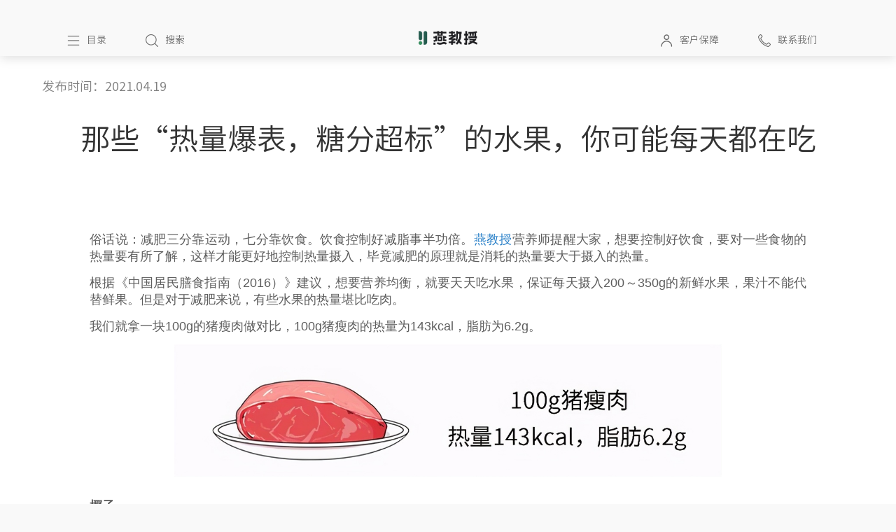

--- FILE ---
content_type: text/html; charset=utf-8
request_url: https://www.sirrahhk.com/brandDynamic/content/9896
body_size: 17621
content:
<!doctype html>
<html data-n-head-ssr lang="en" data-n-head="%7B%22lang%22:%7B%22ssr%22:%22en%22%7D%7D">
  <head >
    <title>那些“热量爆表，糖分超标”的水果，你可能每天都在吃——燕教授资讯</title><meta data-n-head="ssr" charset="utf-8"><meta data-n-head="ssr" name="viewport" content="width=device-width, initial-scale=1"><meta data-n-head="ssr" data-hid="Description" name="Description" content="那些“热量爆表，糖分超标”的水果，你可能每天都在吃"><meta data-n-head="ssr" data-hid="Keywords" name="Keywords" content="水果减肥"><link data-n-head="ssr" rel="icon" type="image/x-icon" href="/favicon.ico"><script data-n-head="ssr" src="https://hm.baidu.com/hm.js?772cec7954dd37500bbf266d2dca081c"></script><link rel="preload" href="/_nuxt/10a3efa.js" as="script"><link rel="preload" href="/_nuxt/759a6b9.js" as="script"><link rel="preload" href="/_nuxt/css/9c2cae2.css" as="style"><link rel="preload" href="/_nuxt/41e78e1.js" as="script"><link rel="preload" href="/_nuxt/css/a13122d.css" as="style"><link rel="preload" href="/_nuxt/991de1b.js" as="script"><link rel="preload" href="/_nuxt/css/0c7588e.css" as="style"><link rel="preload" href="/_nuxt/9084758.js" as="script"><link rel="preload" href="/_nuxt/da73a25.js" as="script"><link rel="stylesheet" href="/_nuxt/css/9c2cae2.css"><link rel="stylesheet" href="/_nuxt/css/a13122d.css"><link rel="stylesheet" href="/_nuxt/css/0c7588e.css">
  </head>
  <body >
    <div data-server-rendered="true" id="__nuxt"><!----><div id="__layout"><div data-v-3527543e><div class="ui_header" data-v-5fbc7daa data-v-3527543e><header class="header-container" data-v-5fbc7daa><div class="header-main-container" data-v-5fbc7daa><div class="header-main" data-v-5fbc7daa><div class="header-logo" data-v-5fbc7daa><div class="ui-logo" data-v-5fbc7daa><img src="/_nuxt/img/header-logo.c2c4d96.png" alt="燕教授" data-v-5fbc7daa></div></div> <div class="header-main-content" data-v-5fbc7daa><ul class="header-bar-icons" data-v-5fbc7daa><li class="menu bar" data-v-5fbc7daa><button data-v-5fbc7daa><img src="[data-uri]" data-v-5fbc7daa><span data-v-5fbc7daa>目录</span></button></li> <li class="search bar" data-v-5fbc7daa><button data-v-5fbc7daa><img src="[data-uri]" data-v-5fbc7daa> <span data-v-5fbc7daa>搜索</span></button></li> <li class="empty bar" data-v-5fbc7daa></li> <li class="protection bar" data-v-5fbc7daa><button data-v-5fbc7daa><img src="[data-uri]" data-v-5fbc7daa> <span data-v-5fbc7daa>客户保障</span></button></li> <li class="concat bar" data-v-5fbc7daa><button data-v-5fbc7daa><img src="[data-uri]" data-v-5fbc7daa> <span data-v-5fbc7daa>联系我们</span></button></li></ul></div></div></div></header> <div class="ui-nav" style="display:none;" data-v-5fbc7daa><div class="mark" style="display:none;" data-v-5fbc7daa></div> <div class="tray" style="display:none;" data-v-5fbc7daa data-v-5fbc7daa><div class="tray-warp" data-v-5fbc7daa><div class="meun-title" data-v-5fbc7daa><img src="[data-uri]" alt="" data-v-5fbc7daa> <p data-v-5fbc7daa>目录</p></div> <div class="meun-item" data-v-5fbc7daa><div class="bigLists" data-v-5fbc7daa><div class="big-item" data-v-5fbc7daa><div class="big_title" data-v-5fbc7daa><a href="/" class="title nuxt-link-active" data-v-5fbc7daa>
                    首页
                  </a></div> <div class="add" data-v-5fbc7daa><img src="[data-uri]" alt="" style="display:none;" data-v-5fbc7daa> <img src="[data-uri]" alt="" style="display:none;" data-v-5fbc7daa></div></div> <div class="small-tab" data-v-5fbc7daa></div></div><div class="bigLists" data-v-5fbc7daa><div class="big-item" data-v-5fbc7daa><div class="big_title" data-v-5fbc7daa><a href="/brandDynamic/content/9896" aria-current="page" class="title nuxt-link-exact-active nuxt-link-active" data-v-5fbc7daa>
                    品牌动态
                  </a></div> <div class="add" data-v-5fbc7daa><img src="[data-uri]" alt="" style="display:none;" data-v-5fbc7daa> <img src="[data-uri]" alt="" data-v-5fbc7daa></div></div> <div class="small-tab" data-v-5fbc7daa><div class="smallLists" style="display:none;" data-v-5fbc7daa><div class="small-item" data-v-5fbc7daa><a href="/brandDynamic/hot" class="samll_title" data-v-5fbc7daa>新闻动态
                    </a> <!----></div> <!----></div><div class="smallLists" style="display:none;" data-v-5fbc7daa><div class="small-item" data-v-5fbc7daa><a href="/brandDynamic/new" class="samll_title" data-v-5fbc7daa>热点专题
                    </a> <!----></div> <!----></div></div></div><div class="bigLists" data-v-5fbc7daa><div class="big-item" data-v-5fbc7daa><div class="big_title" data-v-5fbc7daa><a href="/brandDynamic/content/9896" aria-current="page" class="title nuxt-link-exact-active nuxt-link-active" data-v-5fbc7daa>
                    全线产品
                  </a></div> <div class="add" data-v-5fbc7daa><img src="[data-uri]" alt="" style="display:none;" data-v-5fbc7daa> <img src="[data-uri]" alt="" data-v-5fbc7daa></div></div> <div class="small-tab" data-v-5fbc7daa><div class="smallLists" style="display:none;" data-v-5fbc7daa><div class="small-item" data-v-5fbc7daa><a href="/productFull/main" class="samll_title" data-v-5fbc7daa>主营产品
                    </a> <!----></div> <!----></div><div class="smallLists" style="display:none;" data-v-5fbc7daa><div class="small-item" data-v-5fbc7daa><a href="/productFull/periphery" class="samll_title" data-v-5fbc7daa>周边产品
                    </a> <!----></div> <!----></div></div></div><div class="bigLists" data-v-5fbc7daa><div class="big-item" data-v-5fbc7daa><div class="big_title" data-v-5fbc7daa><a href="/nutritionCenter" class="title" data-v-5fbc7daa>
                    生命营养中心
                  </a></div> <div class="add" data-v-5fbc7daa><img src="[data-uri]" alt="" style="display:none;" data-v-5fbc7daa> <img src="[data-uri]" alt="" style="display:none;" data-v-5fbc7daa></div></div> <div class="small-tab" data-v-5fbc7daa></div></div><div class="bigLists" data-v-5fbc7daa><div class="big-item" data-v-5fbc7daa><div class="big_title" data-v-5fbc7daa><a href="/businessCenter" class="title" data-v-5fbc7daa>
                    新商业研究中心
                  </a></div> <div class="add" data-v-5fbc7daa><img src="[data-uri]" alt="" style="display:none;" data-v-5fbc7daa> <img src="[data-uri]" alt="" style="display:none;" data-v-5fbc7daa></div></div> <div class="small-tab" data-v-5fbc7daa></div></div><div class="bigLists" data-v-5fbc7daa><div class="big-item" data-v-5fbc7daa><div class="big_title" data-v-5fbc7daa><a href="/brandDynamic/content/9896" aria-current="page" class="title nuxt-link-exact-active nuxt-link-active" data-v-5fbc7daa>
                    燕教授力量
                  </a></div> <div class="add" data-v-5fbc7daa><img src="[data-uri]" alt="" style="display:none;" data-v-5fbc7daa> <img src="[data-uri]" alt="" data-v-5fbc7daa></div></div> <div class="small-tab" data-v-5fbc7daa><div class="smallLists" style="display:none;" data-v-5fbc7daa><div class="small-item" data-v-5fbc7daa><a href="/brandDynamic/content/9896" aria-current="page" class="samll_title nuxt-link-exact-active nuxt-link-active" data-v-5fbc7daa>公司概况
                    </a> <div class="add" data-v-5fbc7daa><img src="[data-uri]" alt="" style="display:none;" data-v-5fbc7daa> <img src="[data-uri]" alt="" data-v-5fbc7daa></div></div> <div class="min-tab" data-v-5fbc7daa><div class="minLists" style="display:none;" data-v-5fbc7daa><div class="min-item" data-v-5fbc7daa><a href="/yanPrower/companyProfile/brand" class="min_title" data-v-5fbc7daa>公司简介
                        </a></div></div><div class="minLists" style="display:none;" data-v-5fbc7daa><div class="min-item" data-v-5fbc7daa><a href="/yanPrower/companyProfile/company" class="min_title" data-v-5fbc7daa>品牌介绍
                        </a></div></div><div class="minLists" style="display:none;" data-v-5fbc7daa><div class="min-item" data-v-5fbc7daa><a href="/yanPrower/companyProfile/development" class="min_title" data-v-5fbc7daa>发展历程
                        </a></div></div><div class="minLists" style="display:none;" data-v-5fbc7daa><div class="min-item" data-v-5fbc7daa><a href="/yanPrower/companyProfile/research" class="min_title" data-v-5fbc7daa>科研实力
                        </a></div></div><div class="minLists" style="display:none;" data-v-5fbc7daa><div class="min-item" data-v-5fbc7daa><a href="/yanPrower/companyProfile/honor" class="min_title" data-v-5fbc7daa>企业荣誉
                        </a></div></div><div class="minLists" style="display:none;" data-v-5fbc7daa><div class="min-item" data-v-5fbc7daa><a href="/yanPrower/companyProfile/patent" class="min_title" data-v-5fbc7daa>企业专利
                        </a></div></div><div class="minLists" style="display:none;" data-v-5fbc7daa><div class="min-item" data-v-5fbc7daa><a href="/yanPrower/companyProfile/intellectual" class="min_title" data-v-5fbc7daa>知识产权
                        </a></div></div><div class="minLists" style="display:none;" data-v-5fbc7daa><div class="min-item" data-v-5fbc7daa><a href="/yanPrower/companyProfile/layout" class="min_title" data-v-5fbc7daa>战略布局
                        </a></div></div></div></div><div class="smallLists" style="display:none;" data-v-5fbc7daa><div class="small-item" data-v-5fbc7daa><a href="/yanPrower/culture" class="samll_title" data-v-5fbc7daa>企业文化
                    </a> <!----></div> <!----></div><div class="smallLists" style="display:none;" data-v-5fbc7daa><div class="small-item" data-v-5fbc7daa><a href="/yanPrower/responsibility" class="samll_title" data-v-5fbc7daa>社会责任
                    </a> <!----></div> <!----></div></div></div><div class="bigLists" data-v-5fbc7daa><div class="big-item" data-v-5fbc7daa><div class="big_title" data-v-5fbc7daa><a href="/brandDynamic/content/9896" aria-current="page" class="title nuxt-link-exact-active nuxt-link-active" data-v-5fbc7daa>
                    发现更多
                  </a></div> <div class="add" data-v-5fbc7daa><img src="[data-uri]" alt="" style="display:none;" data-v-5fbc7daa> <img src="[data-uri]" alt="" data-v-5fbc7daa></div></div> <div class="small-tab" data-v-5fbc7daa><div class="smallLists" style="display:none;" data-v-5fbc7daa><div class="small-item" data-v-5fbc7daa><a href="/findMore/contact" class="samll_title" data-v-5fbc7daa>联系我们
                    </a> <!----></div> <!----></div><div class="smallLists" style="display:none;" data-v-5fbc7daa><div class="small-item" data-v-5fbc7daa><a href="/brandDynamic/content/9896" aria-current="page" class="samll_title nuxt-link-exact-active nuxt-link-active" data-v-5fbc7daa>顾客保障
                    </a> <div class="add" data-v-5fbc7daa><img src="[data-uri]" alt="" style="display:none;" data-v-5fbc7daa> <img src="[data-uri]" alt="" data-v-5fbc7daa></div></div> <div class="min-tab" data-v-5fbc7daa><div class="minLists" style="display:none;" data-v-5fbc7daa><div class="min-item" data-v-5fbc7daa><a href="/findMore/protection/dealerinquiry" class="min_title" data-v-5fbc7daa>经销商查询
                        </a></div></div><div class="minLists" style="display:none;" data-v-5fbc7daa><div class="min-item" data-v-5fbc7daa><a href="/findMore/protection/prodinquiry" class="min_title" data-v-5fbc7daa>产品查询
                        </a></div></div></div></div><div class="smallLists" style="display:none;" data-v-5fbc7daa><div class="small-item" data-v-5fbc7daa><a href="/findMore/media" class="samll_title" data-v-5fbc7daa>新媒体/APP
                    </a> <!----></div> <!----></div><div class="smallLists" style="display:none;" data-v-5fbc7daa><div class="small-item" data-v-5fbc7daa><a href="/findMore/material" class="samll_title" data-v-5fbc7daa>素材库
                    </a> <!----></div> <!----></div></div></div></div></div> <div class="tray-logo" data-v-5fbc7daa><div class="logo_detail" data-v-5fbc7daa><div class="logo" data-v-5fbc7daa><img src="/_nuxt/img/header-logo.c2c4d96.png" alt="燕教授" data-v-5fbc7daa></div> <p data-v-5fbc7daa>提供能改善全球消费者健康需求的产品和服务</p></div></div></div></div></div> <div class="container" data-v-3527543e><div class="nuxt" data-v-3527543e><div class="content_contation" data-v-5ea6e0f8 data-v-3527543e><div class="content__box" data-v-5ea6e0f8><span class="content__skip" data-v-5ea6e0f8>发布时间：2021.04.19
    </span> <div class="ui_mainTitle" data-v-5ea6e0f8>那些“热量爆表，糖分超标”的水果，你可能每天都在吃</div> <div class="content_text" data-v-5ea6e0f8><div style="color: #333333; margin-top: 50px" data-v-5ea6e0f8><p style='margin-right:0cm;margin-left:0cm;font-size:14px;font-family:"Calibri",sans-serif;margin:0cm;text-align:justify;margin-top:10.5pt;margin-bottom:10.5pt;background:white;'><span style="font-size: 18px;"><span style='font-family:"Helvetica",sans-serif;color:#5D5D5D;background:white;'>俗话说：减肥三分靠运动，七分靠饮食。饮食控制好减脂事半功倍。</span></span><a href="http://www.sirrahhk.com"><span style="font-size: 18px;"><span style='font-family: "Helvetica", sans-serif; color: rgb(44, 130, 201); background: white none repeat scroll 0% 0%;'>燕教授</span></span></a><span style="font-size: 18px;"><span style='font-family:"Helvetica",sans-serif;color:#5D5D5D;background:white;'>营养师提醒大家，想要控制好饮食，要对一些食物的热量要有所了解，这样才能更好地控制热量摄入，毕竟减肥的原理就是消耗的热量要大于摄入的热量。</span></span></p><p style='margin-right:0cm;margin-left:0cm;font-size:14px;font-family:"Calibri",sans-serif;margin:0cm;text-align:justify;margin-top:10.5pt;margin-bottom:10.5pt;background:white;'><span style="font-size: 18px;"><span style='font-family:"Helvetica",sans-serif;color:#5D5D5D;background:white;'>根据《中国居民膳食指南（2016）》建议，想要营养均衡，就要天天吃水果，保证每天摄入200～350g的新鲜水果，果汁不能代替鲜果。但是对于减肥来说，有些水果的热量堪比吃肉。</span></span></p><p style='margin-right:0cm;margin-left:0cm;font-size:14px;font-family:"Calibri",sans-serif;margin:0cm;text-align:justify;margin-top:10.5pt;margin-bottom:10.5pt;background:white;'><span style="font-size: 18px;"><span style='font-family:"Helvetica",sans-serif;color:#5D5D5D;background:white;'>我们就拿一块100g的猪瘦肉做对比，100g猪瘦肉的热量为143kcal，脂肪为6.2g。</span></span></p><p style='margin-right:0cm;margin-left:0cm;font-size:14px;font-family:"Calibri",sans-serif;margin:0cm;text-align:center;margin-top:10.5pt;margin-bottom:10.5pt;background:white;'><span style="font-size: 18px;"><span style='font-family:"Helvetica",sans-serif;color:#5D5D5D;background:white;'><img src="https://yanjiaoshou.oss-cn-shenzhen.aliyuncs.com/upload/20210419_41f70216-e97a-434a-af19-3261f0083364.jpeg" alt="IMG_256" class="fr-fic fr-dii" data-code="200" data-message="成功" data-data="[object Object]" width="782"></span></span></p><h1 style="margin-right:0cm;margin-left:0cm;font-size:32px;font-family:宋体;font-weight:bold;margin-top:10.5pt;margin-bottom:10.5pt;background:white;"><span style="font-size: 18px;"><span style='font-family: "Helvetica", sans-serif; color: rgb(93, 93, 93); background: white none repeat scroll 0% 0%;'>椰子</span></span></h1><p style='margin-right:0cm;margin-left:0cm;font-size:14px;font-family:"Calibri",sans-serif;margin:0cm;text-align:justify;margin-top:10.5pt;margin-bottom:10.5pt;background:white;'><span style="font-size: 18px;"><span style='font-family:"Helvetica",sans-serif;color:#5D5D5D;background:white;'>半个椰子肉的热量为214kcal，脂肪12.1g，糖分26.6g，相当于半个椰子肉的热量有200g猪瘦肉的热量这么高。</span></span></p><p style='margin-right:0cm;margin-left:0cm;font-size:14px;font-family:"Calibri",sans-serif;margin:0cm;text-align:justify;margin-top:10.5pt;margin-bottom:10.5pt;background:white;'><span style="font-size: 18px;"><span style='font-family:"Helvetica",sans-serif;color:#5D5D5D;'>&nbsp;</span></span></p><p style='margin-right:0cm;margin-left:0cm;font-size:14px;font-family:"Calibri",sans-serif;margin:0cm;text-align:center;margin-top:10.5pt;margin-bottom:10.5pt;background:white;'><span style="font-size: 18px;"><span style='font-family:"Helvetica",sans-serif;color:#5D5D5D;background:white;'><img src="https://yanjiaoshou.oss-cn-shenzhen.aliyuncs.com/upload/20210419_fdb221d2-d27e-42f0-b52d-2f3100bb200e.jpeg" alt="IMG_257" class="fr-fic fr-dii" data-code="200" data-message="成功" data-data="[object Object]" width="676"></span></span></p><p style='margin-right:0cm;margin-left:0cm;font-size:14px;font-family:"Calibri",sans-serif;margin:0cm;text-align:justify;margin-top:10.5pt;margin-bottom:10.5pt;background:white;'><span style="font-size: 18px;"><span style='font-family:"Helvetica",sans-serif;color:#5D5D5D;'>&nbsp;</span></span></p><h1 style="margin-right:0cm;margin-left:0cm;font-size:32px;font-family:宋体;font-weight:bold;margin-top:10.5pt;margin-bottom:10.5pt;background:white;"><span style="font-size: 18px;"><span style='font-family: "Helvetica", sans-serif; color: rgb(93, 93, 93); background: white none repeat scroll 0% 0%;'>牛油果</span></span></h1><p style='margin-right:0cm;margin-left:0cm;font-size:14px;font-family:"Calibri",sans-serif;margin:0cm;text-align:justify;margin-top:10.5pt;margin-bottom:10.5pt;background:white;'><span style="font-size: 18px;"><span style='font-family:"Helvetica",sans-serif;color:#5D5D5D;background:white;'>牛油果含有丰富的维生素c和脂肪，我们补充优质脂肪可以吃牛油果补充，但是不可以多吃，因为1个牛油果的热量206kcal，脂肪21.4g，糖分0.5g约等于1.5块猪瘦肉的热量。</span></span></p><p style='margin-right:0cm;margin-left:0cm;font-size:14px;font-family:"Calibri",sans-serif;margin:0cm;text-align:center;margin-top:10.5pt;margin-bottom:10.5pt;background:white;'><span style="font-size: 18px;"><span style='font-family:"Helvetica",sans-serif;color:#5D5D5D;background:white;'><img src="https://yanjiaoshou.oss-cn-shenzhen.aliyuncs.com/upload/20210419_40f39bce-d766-447e-b432-338fecb695b8.jpeg" alt="IMG_258" class="fr-fic fr-dii" data-code="200" data-message="成功" data-data="[object Object]" width="690"></span></span></p><h1 style="margin-right:0cm;margin-left:0cm;font-size:32px;font-family:宋体;font-weight:bold;margin-top:10.5pt;margin-bottom:10.5pt;background:white;"><span style="font-size: 18px;"><span style='font-family: "Helvetica", sans-serif; color: rgb(93, 93, 93); background: white none repeat scroll 0% 0%;'>榴莲</span></span></h1><p style='margin-right:0cm;margin-left:0cm;font-size:14px;font-family:"Calibri",sans-serif;margin:0cm;text-align:justify;margin-top:10.5pt;margin-bottom:10.5pt;background:white;'><span style="font-size: 18px;"><span style='font-family:"Helvetica",sans-serif;color:#5D5D5D;background:white;'>榴莲含有丰富的蛋白质，脂肪，碳水化合物和纤维素，另外还含有维生素A，维生素B，维生素C，维生素E，叶酸，烟酸，无机元素钙、铁、磷、钾、钠、镁、硒等，是一种营养密度高且均衡的热带水果。榴莲虽然价格贵，但是还是挡不住一些人对它的喜爱。但是对于想要减肥的人来说，吃榴莲简直就是在增肥。因为榴莲的含糖量很高，而糖分则是合成脂肪的主要物质。100g榴莲的热量就有147kcal，脂肪3.3g，糖分27.1g。差不多一块100g猪瘦肉的热量的，但是很多人吃榴莲肯定不会只吃这么一点点。</span></span></p><p style='margin-right:0cm;margin-left:0cm;font-size:14px;font-family:"Calibri",sans-serif;margin:0cm;text-align:justify;margin-top:10.5pt;margin-bottom:10.5pt;background:white;'><span style="font-size: 18px;"><span style='font-family:"Helvetica",sans-serif;color:#5D5D5D;'>&nbsp;</span></span></p><p style='margin-right:0cm;margin-left:0cm;font-size:14px;font-family:"Calibri",sans-serif;margin:0cm;text-align:center;margin-top:10.5pt;margin-bottom:10.5pt;background:white;'><span style="font-size: 18px;"><span style='font-family:"Helvetica",sans-serif;color:#5D5D5D;background:white;'><img src="https://yanjiaoshou.oss-cn-shenzhen.aliyuncs.com/upload/20210419_ad2e4b8f-2257-4136-a199-db4066b98153.jpeg" alt="IMG_259" class="fr-fic fr-dii" data-code="200" data-message="成功" data-data="[object Object]" width="785"></span></span></p><h1 style="margin-right:0cm;margin-left:0cm;font-size:32px;font-family:宋体;font-weight:bold;margin-top:10.5pt;margin-bottom:10.5pt;background:white;"><span style="font-size: 18px;"><span style='font-family: "Helvetica", sans-serif; color: rgb(93, 93, 93); background: white none repeat scroll 0% 0%;'>鲜枣</span></span></h1><p style='margin-right:0cm;margin-left:0cm;font-size:14px;font-family:"Calibri",sans-serif;margin:0cm;text-align:justify;margin-top:10.5pt;margin-bottom:10.5pt;background:white;'><span style="font-size: 18px;"><span style='font-family:"Helvetica",sans-serif;color:#5D5D5D;background:white;'>别看鲜枣体积小，但是其的热量也是很高的，8个鲜枣的热量就有125kcal，脂肪0.3g，糖分30.5g，差不多1块100g的猪瘦肉的热量了。</span></span></p><p style='margin-right:0cm;margin-left:0cm;font-size:14px;font-family:"Calibri",sans-serif;margin:0cm;text-align:center;margin-top:10.5pt;margin-bottom:10.5pt;background:white;'><span style="font-size: 18px;"><span style='font-family:"Helvetica",sans-serif;color:#5D5D5D;background:white;'><img src="https://yanjiaoshou.oss-cn-shenzhen.aliyuncs.com/upload/20210419_be88810b-c1d1-460a-b0d9-71fefc8be252.jpeg" alt="IMG_260" class="fr-fic fr-dii" data-code="200" data-message="成功" data-data="[object Object]" width="718"></span></span></p><p style='margin-right:0cm;margin-left:0cm;font-size:14px;font-family:"Calibri",sans-serif;margin:0cm;text-align:justify;margin-top:10.5pt;margin-bottom:10.5pt;background:white;'><span style="font-size: 18px;"><span style='font-family:"Helvetica",sans-serif;color:#5D5D5D;'>&nbsp;</span></span></p><p style='margin-right:0cm;margin-left:0cm;font-size:14px;font-family:"Calibri",sans-serif;margin:0cm;text-align:justify;margin-top:10.5pt;margin-bottom:10.5pt;background:white;'><span style="font-size: 18px;"><span style='font-family:"Helvetica",sans-serif;color:#5D5D5D;background:white;'>在日常生活中，我们也会吃到一些不甜的水果，但是不甜并不代表其热量低，虽然不甜但实际很多糖，吃多了也是会胖的。</span></span></p><p style='margin-right:0cm;margin-left:0cm;font-size:14px;font-family:"Calibri",sans-serif;margin:0cm;text-align:justify;margin-top:10.5pt;margin-bottom:10.5pt;background:white;'><span style="font-size: 18px;"><span style='font-family:"Helvetica",sans-serif;color:#5D5D5D;background:white;'>我们就用一颗方糖约4,5g，成分为蔗糖，以此类比下面的糖分：</span></span></p><p style='margin-right:0cm;margin-left:0cm;font-size:14px;font-family:"Calibri",sans-serif;margin:0cm;text-align:center;margin-top:10.5pt;margin-bottom:10.5pt;background:white;'><span style="font-size: 18px;"><span style='font-family:"Helvetica",sans-serif;color:#5D5D5D;background:white;'><img src="https://yanjiaoshou.oss-cn-shenzhen.aliyuncs.com/upload/20210419_2d4fbf46-df87-484d-9369-fcd76859b208.jpeg" alt="IMG_261" class="fr-fic fr-dii" data-code="200" data-message="成功" data-data="[object Object]" width="772"></span></span></p><h1 style="margin-right:0cm;margin-left:0cm;font-size:32px;font-family:宋体;font-weight:bold;margin-top:10.5pt;margin-bottom:10.5pt;background:white;"><span style="font-size: 18px;"><span style='font-family: "Helvetica", sans-serif; color: rgb(93, 93, 93); background: white none repeat scroll 0% 0%;'>沙棘</span></span></h1><p style='margin-right:0cm;margin-left:0cm;font-size:14px;font-family:"Calibri",sans-serif;margin:0cm;text-align:justify;margin-top:10.5pt;margin-bottom:10.5pt;background:white;'><span style="font-size: 18px;"><span style='font-family:"Helvetica",sans-serif;color:#5D5D5D;background:white;'>沙棘是沙漠水果，可生津止渴、润燥、除烦。近年来有研究发现沙棘具有提高免疫功能，抗肿瘤的功效，进一步衍生出沙棘还具有润肤养颜的功效。</span></span></p><p style='margin-right:0cm;margin-left:0cm;font-size:14px;font-family:"Calibri",sans-serif;margin:0cm;text-align:justify;margin-top:10.5pt;margin-bottom:10.5pt;background:white;'><span style="font-size: 18px;"><span style='font-family:"Helvetica",sans-serif;color:#5D5D5D;background:white;'>沙棘热量120kcal，脂肪1.8g，糖分25.5g，一把沙棘果含有的方糖约5.5颗。</span></span></p><p style='margin-right:0cm;margin-left:0cm;font-size:14px;font-family:"Calibri",sans-serif;margin:0cm;text-align:justify;margin-top:10.5pt;margin-bottom:10.5pt;background:white;'><span style="font-size: 18px;"><span style='font-family:"Helvetica",sans-serif;color:#5D5D5D;'>&nbsp;</span></span></p><p style='margin-right:0cm;margin-left:0cm;font-size:14px;font-family:"Calibri",sans-serif;margin:0cm;text-align:center;margin-top:10.5pt;margin-bottom:10.5pt;background:white;'><span style="font-size: 18px;"><span style='font-family:"Helvetica",sans-serif;color:#5D5D5D;background:white;'><img src="https://yanjiaoshou.oss-cn-shenzhen.aliyuncs.com/upload/20210419_347e56b7-98b5-4ef7-8058-9a98b524649c.jpeg" alt="IMG_262" class="fr-fic fr-dii" data-code="200" data-message="成功" data-data="[object Object]" width="783"></span></span></p><h1 style="margin-right:0cm;margin-left:0cm;font-size:32px;font-family:宋体;font-weight:bold;margin-top:10.5pt;margin-bottom:10.5pt;background:white;"><span style="font-size: 18px;"><span style='font-family: "Helvetica", sans-serif; color: rgb(93, 93, 93); background: white none repeat scroll 0% 0%;'>山楂</span></span></h1><p style='margin-right:0cm;margin-left:0cm;font-size:14px;font-family:"Calibri",sans-serif;margin:0cm;text-align:justify;margin-top:10.5pt;margin-bottom:10.5pt;background:white;'><span style="font-size: 18px;"><span style='font-family:"Helvetica",sans-serif;color:#5D5D5D;background:white;'>山楂具有消食健胃、行气、降脂的功效。但是吃多了山楂会使你的胃口大开，对减肥是不利的。100克可食部分山楂热量102kcal，脂肪0.6g，糖分25.1g。8颗山楂含有的方糖约等于5.5颗。</span></span></p><p style='margin-right:0cm;margin-left:0cm;font-size:14px;font-family:"Calibri",sans-serif;margin:0cm;text-align:justify;margin-top:10.5pt;margin-bottom:10.5pt;background:white;'><span style="font-size: 18px;"><span style='font-family:"Helvetica",sans-serif;color:#5D5D5D;'>&nbsp;</span></span></p><p style='margin-right:0cm;margin-left:0cm;font-size:14px;font-family:"Calibri",sans-serif;margin:0cm;text-align:center;margin-top:10.5pt;margin-bottom:10.5pt;background:white;'><span style="font-size: 18px;"><span style='font-family:"Helvetica",sans-serif;color:#5D5D5D;background:white;'><img src="https://yanjiaoshou.oss-cn-shenzhen.aliyuncs.com/upload/20210419_c01d6f1e-9d7e-4094-8f7d-3d273cc06800.jpeg" alt="IMG_263" class="fr-fic fr-dii" data-code="200" data-message="成功" data-data="[object Object]" width="709"></span></span></p><h1 style="margin-right:0cm;margin-left:0cm;font-size:32px;font-family:宋体;font-weight:bold;margin-top:10.5pt;margin-bottom:10.5pt;background:white;"><span style="font-size: 18px;"><span style='font-family: "Helvetica", sans-serif; color: rgb(93, 93, 93); background: white none repeat scroll 0% 0%;'>百香果</span></span></h1><p style='margin-right:0cm;margin-left:0cm;font-size:14px;font-family:"Calibri",sans-serif;margin:0cm;text-align:justify;margin-top:10.5pt;margin-bottom:10.5pt;background:white;'><span style="font-size: 18px;"><span style='font-family:"Helvetica",sans-serif;color:#5D5D5D;background:white;'>百香果营养高，各种微量元素和矿物质含量都极高，100g百香果热量97kcal，脂肪0.7g，糖分23.4g。2个百香果约等于5颗方糖。</span></span></p><p style='margin-right:0cm;margin-left:0cm;font-size:14px;font-family:"Calibri",sans-serif;margin:0cm;text-align:center;margin-top:10.5pt;margin-bottom:10.5pt;background:white;'><span style="font-size: 18px;"><span style='font-family:"Helvetica",sans-serif;color:#5D5D5D;background:white;'><img src="https://yanjiaoshou.oss-cn-shenzhen.aliyuncs.com/upload/20210419_a11e54a6-0d12-47a3-8590-e1ee6d0b4f1d.jpeg" alt="IMG_264" class="fr-fic fr-dii" data-code="200" data-message="成功" data-data="[object Object]" width="576"></span></span></p><h1 style="margin-right:0cm;margin-left:0cm;font-size:32px;font-family:宋体;font-weight:bold;margin-top:10.5pt;margin-bottom:10.5pt;background:white;"><span style="font-size: 18px;"><span style='font-family: "Helvetica", sans-serif; color: rgb(93, 93, 93); background: white none repeat scroll 0% 0%;'>人参果</span></span></h1><p style='margin-right:0cm;margin-left:0cm;font-size:14px;font-family:"Calibri",sans-serif;margin:0cm;text-align:justify;margin-top:10.5pt;margin-bottom:10.5pt;background:white;'><span style="font-size: 18px;"><span style='font-family:"Helvetica",sans-serif;color:#5D5D5D;background:white;'>人参果还富含水分、膳食纤维，100g人参果的热量87kcal，脂肪0.7g，糖分21.2g，虽然热量不高，但是含糖量却不少，含糖量越高，热量也越高。1个人参果约等于10颗方糖。</span></span></p><p style='margin-right:0cm;margin-left:0cm;font-size:14px;font-family:"Calibri",sans-serif;margin:0cm;text-align:center;margin-top:10.5pt;margin-bottom:10.5pt;background:white;'><span style="font-size: 18px;"><span style='font-family:"Helvetica",sans-serif;color:#5D5D5D;background:white;'><img src="https://yanjiaoshou.oss-cn-shenzhen.aliyuncs.com/upload/20210419_ca308107-32aa-4d5f-974f-2fb85395a089.jpeg" alt="IMG_265" class="fr-fic fr-dii" data-code="200" data-message="成功" data-data="[object Object]" width="738"></span></span></p><p style='margin-right:0cm;margin-left:0cm;font-size:14px;font-family:"Calibri",sans-serif;margin:0cm;text-align:justify;margin-top:10.5pt;margin-bottom:10.5pt;background:white;'><a href="http://www.sirrahhk.com"><span style="font-size: 18px;"><span style='font-family: "Helvetica", sans-serif; color: rgb(44, 130, 201); background: white none repeat scroll 0% 0%;'>燕教授</span></span></a><span style="font-size: 18px;"><span style='font-family:"Helvetica",sans-serif;color:#5D5D5D;background:white;'>营养师提醒大家，水果中的糖一般指碳水化合物（果糖、蔗糖、葡萄糖），其中果糖最甜，是蔗糖的1.7倍，而葡萄糖是蔗糖的0.7倍。</span></span></p><p style='margin-right:0cm;margin-left:0cm;font-size:14px;font-family:"Calibri",sans-serif;margin:0cm;text-align:justify;margin-top:10.5pt;margin-bottom:10.5pt;background:white;'><span style="font-size: 18px;"><span style='font-family:"Helvetica",sans-serif;color:#5D5D5D;background:white;'>有些水果虽然不甜，只是因为果糖含量少，而不是糖少，所以在购买的时候一定要注意。给大家整理一份好吃又不胖的水果榜单，快收藏起来去水果店照着买！</span></span></p><p style='margin-right:0cm;margin-left:0cm;font-size:14px;font-family:"Calibri",sans-serif;margin:0cm;text-align:center;margin-top:10.5pt;margin-bottom:10.5pt;background:white;'><span style="font-size: 18px;"><span style='font-family:"Helvetica",sans-serif;color:#5D5D5D;background:white;'><img src="https://yanjiaoshou.oss-cn-shenzhen.aliyuncs.com/upload/20210419_30929de0-71ee-4297-9c11-6ab4117bd10a.jpeg" alt="IMG_266" class="fr-fic fr-dii" data-code="200" data-message="成功" data-data="[object Object]" width="849"></span></span></p><p style='margin-right:0cm;margin-left:0cm;font-size:14px;font-family:"Calibri",sans-serif;margin:0cm;text-align:center;margin-top:10.5pt;margin-bottom:10.5pt;background:white;'><span style="font-size: 18px;"><span style='font-family:"Helvetica",sans-serif;color:#5D5D5D;background:white;'><img src="https://yanjiaoshou.oss-cn-shenzhen.aliyuncs.com/upload/20210419_c02e058a-4b1d-4753-9682-c25d71ec94ee.jpeg" alt="IMG_267" class="fr-fic fr-dii" data-code="200" data-message="成功" data-data="[object Object]" width="842"></span></span></p><p style='margin-right:0cm;margin-left:0cm;font-size:14px;font-family:"Calibri",sans-serif;margin:0cm;text-align:justify;margin-top:10.5pt;margin-bottom:10.5pt;background:white;'><span style="font-size: 18px;"><span style='font-family:"Helvetica",sans-serif;color:#5D5D5D;background:white;'>在减肥的时候，我们千万不要采用水果减肥，因为长期吃水果很容易导致营养不良，会危害身体健康的，而且靠吃水果减肥还不一定能瘦，为什么要找罪受呢！</span></span></p><p style='margin-right:0cm;margin-left:0cm;font-size:14px;font-family:"Calibri",sans-serif;margin:0cm;text-align:justify;margin-top:10.5pt;margin-bottom:10.5pt;background:white;'><span style="font-size: 18px;"><span style='font-family:"Helvetica",sans-serif;color:#5D5D5D;background:white;'>所以吃水果要适量，不能代餐，《中国居民膳食指南（2016）》建议一天吃200~350g水果，大概是一个拳头大小的量。</span></span></p><p style='margin-right:0cm;margin-left:0cm;font-size:14px;font-family:"Calibri",sans-serif;margin:0cm;text-align:justify;margin-top:10.5pt;margin-bottom:10.5pt;background:white;'><span style="font-size: 18px;"><span style='font-family:"Helvetica",sans-serif;color:#5D5D5D;background:white;'>想了解更多专业健康知识，请锁定</span></span><a href="http://www.sirrahhk.com"><span style="font-size: 18px;"><span style='font-family: "Helvetica", sans-serif; color: rgb(44, 130, 201); background: white none repeat scroll 0% 0%;'>燕教授健康研究所</span></span></a><span style="font-size: 18px;"><span style='font-family:"Helvetica",sans-serif;color:#5D5D5D;background:white;'>，专业有态度的研究所，更多精彩等着你哦！</span></span></p><p style='margin-right:0cm;margin-left:0cm;font-size:14px;font-family:"Calibri",sans-serif;margin:0cm;text-align:justify;margin-top:10.5pt;margin-bottom:10.5pt;background:white;'><span style="font-size: 18px;"><span style='font-family:"Helvetica",sans-serif;color:#5D5D5D;background:white;'>注：文章中部分图片来源于网络，侵删。</span></span></p></div></div> <div class="content__skip buttom" data-v-5ea6e0f8><div class="ui-skip__top" data-v-5ea6e0f8><div class="content-title" data-v-5ea6e0f8>
          上一篇：减脂做好这9件事，能消脂塑形健康不反弹！
        </div> <div class="content-title" data-v-5ea6e0f8>
          下一篇：如何正确减少体内脂肪量？燕教授3个步骤教你快速掉秤，健康瘦
        </div></div> <div class="ui-skip__bottom" data-v-5ea6e0f8></div></div></div></div></div> <div class="back" style="display:none;" data-v-3527543e><img src="/_nuxt/img/back.03a0b53.png" alt data-v-3527543e></div></div> <div class="foot" data-v-3527543e><div class="footer-contation" data-v-471c9a96 data-v-3527543e><div class="pages__bottom" data-v-471c9a96><div class="footer_con" data-v-471c9a96><div class="foot-top" data-v-471c9a96><div class="foot_left" data-v-471c9a96><h2 data-v-471c9a96>需要帮助吗？</h2> <p data-v-471c9a96>您或许可以在常见问题中找到答案。</p> <p data-v-471c9a96>也可以联系我们：</p> <p data-v-471c9a96>客服中心：400-628-0618</p> <p data-v-471c9a96>周一至周五：9点-19点</p></div> <div class="foot_middle" data-v-471c9a96><div class="ui-info" data-v-471c9a96>及时得到最新资讯</div> <p class="follow" data-v-471c9a96>关注燕教授微博，探索我们的新故事、产品。</p> <div class="follow-btn" data-v-471c9a96><a href="https://weibo.com/dryanlife?is_all=1#_rnd1625815878524" target="_blank" data-v-471c9a96>关注</a></div></div> <div class="foot_right" data-v-471c9a96><h2 data-v-471c9a96>关注我们</h2> <div class="icon-china" data-v-471c9a96><img src="[data-uri]" alt data-v-471c9a96> <img src="[data-uri]" alt data-v-471c9a96></div></div></div></div> <div class="foot-bottom" data-v-471c9a96><div class="footer-rights" data-v-471c9a96><ul data-v-471c9a96><li data-v-471c9a96><img src="[data-uri]" alt data-v-471c9a96> <a href="https://beian.miit.gov.cn" style="text-decoration: none; color:#696969;" data-v-471c9a96><p data-v-471c9a96>备案/许可证编号为：粤ICP备18090385号-1</p></a></li> <li data-v-471c9a96><img src="[data-uri]" alt data-v-471c9a96> <p data-v-471c9a96>粤公网安备 44060502000903号</p></li></ul> <div class="ui-all" data-v-471c9a96><p data-v-471c9a96></p></div> <div class="ui-nei" data-v-471c9a96><p data-v-471c9a96>中国内地</p></div></div></div></div></div></div></div></div></div><script>window.__NUXT__=(function(a,b,c,d,e,f,g,h,i,j){g.id=9896;g.releaseTime="2021-04-19 02:45:43";g.mainTitle=b;g.describes=b;g.classification=c;g.seoTitle="那些“热量爆表，糖分超标”的水果，你可能每天都在吃——燕教授资讯";g.seoKeyword="水果减肥";g.seoDescribe=b;g.imgUrl="https:\u002F\u002Fyanjiaoshou.oss-cn-shenzhen.aliyuncs.com\u002Fupload\u002F20210419_0b3d21e3-abbe-4862-83f9-92d62e355bc6.png";g.miniImgUrl=a;g.mainText="\u003Cp style='margin-right:0cm;margin-left:0cm;font-size:14px;font-family:\"Calibri\",sans-serif;margin:0cm;text-align:justify;margin-top:10.5pt;margin-bottom:10.5pt;background:white;'\u003E\u003Cspan style=\"font-size: 18px;\"\u003E\u003Cspan style='font-family:\"Helvetica\",sans-serif;color:#5D5D5D;background:white;'\u003E俗话说：减肥三分靠运动，七分靠饮食。饮食控制好减脂事半功倍。\u003C\u002Fspan\u003E\u003C\u002Fspan\u003E\u003Ca href=\"http:\u002F\u002Fwww.sirrahhk.com\"\u003E\u003Cspan style=\"font-size: 18px;\"\u003E\u003Cspan style='font-family: \"Helvetica\", sans-serif; color: rgb(44, 130, 201); background: white none repeat scroll 0% 0%;'\u003E燕教授\u003C\u002Fspan\u003E\u003C\u002Fspan\u003E\u003C\u002Fa\u003E\u003Cspan style=\"font-size: 18px;\"\u003E\u003Cspan style='font-family:\"Helvetica\",sans-serif;color:#5D5D5D;background:white;'\u003E营养师提醒大家，想要控制好饮食，要对一些食物的热量要有所了解，这样才能更好地控制热量摄入，毕竟减肥的原理就是消耗的热量要大于摄入的热量。\u003C\u002Fspan\u003E\u003C\u002Fspan\u003E\u003C\u002Fp\u003E\u003Cp style='margin-right:0cm;margin-left:0cm;font-size:14px;font-family:\"Calibri\",sans-serif;margin:0cm;text-align:justify;margin-top:10.5pt;margin-bottom:10.5pt;background:white;'\u003E\u003Cspan style=\"font-size: 18px;\"\u003E\u003Cspan style='font-family:\"Helvetica\",sans-serif;color:#5D5D5D;background:white;'\u003E根据《中国居民膳食指南（2016）》建议，想要营养均衡，就要天天吃水果，保证每天摄入200～350g的新鲜水果，果汁不能代替鲜果。但是对于减肥来说，有些水果的热量堪比吃肉。\u003C\u002Fspan\u003E\u003C\u002Fspan\u003E\u003C\u002Fp\u003E\u003Cp style='margin-right:0cm;margin-left:0cm;font-size:14px;font-family:\"Calibri\",sans-serif;margin:0cm;text-align:justify;margin-top:10.5pt;margin-bottom:10.5pt;background:white;'\u003E\u003Cspan style=\"font-size: 18px;\"\u003E\u003Cspan style='font-family:\"Helvetica\",sans-serif;color:#5D5D5D;background:white;'\u003E我们就拿一块100g的猪瘦肉做对比，100g猪瘦肉的热量为143kcal，脂肪为6.2g。\u003C\u002Fspan\u003E\u003C\u002Fspan\u003E\u003C\u002Fp\u003E\u003Cp style='margin-right:0cm;margin-left:0cm;font-size:14px;font-family:\"Calibri\",sans-serif;margin:0cm;text-align:center;margin-top:10.5pt;margin-bottom:10.5pt;background:white;'\u003E\u003Cspan style=\"font-size: 18px;\"\u003E\u003Cspan style='font-family:\"Helvetica\",sans-serif;color:#5D5D5D;background:white;'\u003E\u003Cimg src=\"https:\u002F\u002Fyanjiaoshou.oss-cn-shenzhen.aliyuncs.com\u002Fupload\u002F20210419_41f70216-e97a-434a-af19-3261f0083364.jpeg\" alt=\"IMG_256\" class=\"fr-fic fr-dii\" data-code=\"200\" data-message=\"成功\" data-data=\"[object Object]\" width=\"782\"\u003E\u003C\u002Fspan\u003E\u003C\u002Fspan\u003E\u003C\u002Fp\u003E\u003Ch1 style=\"margin-right:0cm;margin-left:0cm;font-size:32px;font-family:宋体;font-weight:bold;margin-top:10.5pt;margin-bottom:10.5pt;background:white;\"\u003E\u003Cspan style=\"font-size: 18px;\"\u003E\u003Cspan style='font-family: \"Helvetica\", sans-serif; color: rgb(93, 93, 93); background: white none repeat scroll 0% 0%;'\u003E椰子\u003C\u002Fspan\u003E\u003C\u002Fspan\u003E\u003C\u002Fh1\u003E\u003Cp style='margin-right:0cm;margin-left:0cm;font-size:14px;font-family:\"Calibri\",sans-serif;margin:0cm;text-align:justify;margin-top:10.5pt;margin-bottom:10.5pt;background:white;'\u003E\u003Cspan style=\"font-size: 18px;\"\u003E\u003Cspan style='font-family:\"Helvetica\",sans-serif;color:#5D5D5D;background:white;'\u003E半个椰子肉的热量为214kcal，脂肪12.1g，糖分26.6g，相当于半个椰子肉的热量有200g猪瘦肉的热量这么高。\u003C\u002Fspan\u003E\u003C\u002Fspan\u003E\u003C\u002Fp\u003E\u003Cp style='margin-right:0cm;margin-left:0cm;font-size:14px;font-family:\"Calibri\",sans-serif;margin:0cm;text-align:justify;margin-top:10.5pt;margin-bottom:10.5pt;background:white;'\u003E\u003Cspan style=\"font-size: 18px;\"\u003E\u003Cspan style='font-family:\"Helvetica\",sans-serif;color:#5D5D5D;'\u003E&nbsp;\u003C\u002Fspan\u003E\u003C\u002Fspan\u003E\u003C\u002Fp\u003E\u003Cp style='margin-right:0cm;margin-left:0cm;font-size:14px;font-family:\"Calibri\",sans-serif;margin:0cm;text-align:center;margin-top:10.5pt;margin-bottom:10.5pt;background:white;'\u003E\u003Cspan style=\"font-size: 18px;\"\u003E\u003Cspan style='font-family:\"Helvetica\",sans-serif;color:#5D5D5D;background:white;'\u003E\u003Cimg src=\"https:\u002F\u002Fyanjiaoshou.oss-cn-shenzhen.aliyuncs.com\u002Fupload\u002F20210419_fdb221d2-d27e-42f0-b52d-2f3100bb200e.jpeg\" alt=\"IMG_257\" class=\"fr-fic fr-dii\" data-code=\"200\" data-message=\"成功\" data-data=\"[object Object]\" width=\"676\"\u003E\u003C\u002Fspan\u003E\u003C\u002Fspan\u003E\u003C\u002Fp\u003E\u003Cp style='margin-right:0cm;margin-left:0cm;font-size:14px;font-family:\"Calibri\",sans-serif;margin:0cm;text-align:justify;margin-top:10.5pt;margin-bottom:10.5pt;background:white;'\u003E\u003Cspan style=\"font-size: 18px;\"\u003E\u003Cspan style='font-family:\"Helvetica\",sans-serif;color:#5D5D5D;'\u003E&nbsp;\u003C\u002Fspan\u003E\u003C\u002Fspan\u003E\u003C\u002Fp\u003E\u003Ch1 style=\"margin-right:0cm;margin-left:0cm;font-size:32px;font-family:宋体;font-weight:bold;margin-top:10.5pt;margin-bottom:10.5pt;background:white;\"\u003E\u003Cspan style=\"font-size: 18px;\"\u003E\u003Cspan style='font-family: \"Helvetica\", sans-serif; color: rgb(93, 93, 93); background: white none repeat scroll 0% 0%;'\u003E牛油果\u003C\u002Fspan\u003E\u003C\u002Fspan\u003E\u003C\u002Fh1\u003E\u003Cp style='margin-right:0cm;margin-left:0cm;font-size:14px;font-family:\"Calibri\",sans-serif;margin:0cm;text-align:justify;margin-top:10.5pt;margin-bottom:10.5pt;background:white;'\u003E\u003Cspan style=\"font-size: 18px;\"\u003E\u003Cspan style='font-family:\"Helvetica\",sans-serif;color:#5D5D5D;background:white;'\u003E牛油果含有丰富的维生素c和脂肪，我们补充优质脂肪可以吃牛油果补充，但是不可以多吃，因为1个牛油果的热量206kcal，脂肪21.4g，糖分0.5g约等于1.5块猪瘦肉的热量。\u003C\u002Fspan\u003E\u003C\u002Fspan\u003E\u003C\u002Fp\u003E\u003Cp style='margin-right:0cm;margin-left:0cm;font-size:14px;font-family:\"Calibri\",sans-serif;margin:0cm;text-align:center;margin-top:10.5pt;margin-bottom:10.5pt;background:white;'\u003E\u003Cspan style=\"font-size: 18px;\"\u003E\u003Cspan style='font-family:\"Helvetica\",sans-serif;color:#5D5D5D;background:white;'\u003E\u003Cimg src=\"https:\u002F\u002Fyanjiaoshou.oss-cn-shenzhen.aliyuncs.com\u002Fupload\u002F20210419_40f39bce-d766-447e-b432-338fecb695b8.jpeg\" alt=\"IMG_258\" class=\"fr-fic fr-dii\" data-code=\"200\" data-message=\"成功\" data-data=\"[object Object]\" width=\"690\"\u003E\u003C\u002Fspan\u003E\u003C\u002Fspan\u003E\u003C\u002Fp\u003E\u003Ch1 style=\"margin-right:0cm;margin-left:0cm;font-size:32px;font-family:宋体;font-weight:bold;margin-top:10.5pt;margin-bottom:10.5pt;background:white;\"\u003E\u003Cspan style=\"font-size: 18px;\"\u003E\u003Cspan style='font-family: \"Helvetica\", sans-serif; color: rgb(93, 93, 93); background: white none repeat scroll 0% 0%;'\u003E榴莲\u003C\u002Fspan\u003E\u003C\u002Fspan\u003E\u003C\u002Fh1\u003E\u003Cp style='margin-right:0cm;margin-left:0cm;font-size:14px;font-family:\"Calibri\",sans-serif;margin:0cm;text-align:justify;margin-top:10.5pt;margin-bottom:10.5pt;background:white;'\u003E\u003Cspan style=\"font-size: 18px;\"\u003E\u003Cspan style='font-family:\"Helvetica\",sans-serif;color:#5D5D5D;background:white;'\u003E榴莲含有丰富的蛋白质，脂肪，碳水化合物和纤维素，另外还含有维生素A，维生素B，维生素C，维生素E，叶酸，烟酸，无机元素钙、铁、磷、钾、钠、镁、硒等，是一种营养密度高且均衡的热带水果。榴莲虽然价格贵，但是还是挡不住一些人对它的喜爱。但是对于想要减肥的人来说，吃榴莲简直就是在增肥。因为榴莲的含糖量很高，而糖分则是合成脂肪的主要物质。100g榴莲的热量就有147kcal，脂肪3.3g，糖分27.1g。差不多一块100g猪瘦肉的热量的，但是很多人吃榴莲肯定不会只吃这么一点点。\u003C\u002Fspan\u003E\u003C\u002Fspan\u003E\u003C\u002Fp\u003E\u003Cp style='margin-right:0cm;margin-left:0cm;font-size:14px;font-family:\"Calibri\",sans-serif;margin:0cm;text-align:justify;margin-top:10.5pt;margin-bottom:10.5pt;background:white;'\u003E\u003Cspan style=\"font-size: 18px;\"\u003E\u003Cspan style='font-family:\"Helvetica\",sans-serif;color:#5D5D5D;'\u003E&nbsp;\u003C\u002Fspan\u003E\u003C\u002Fspan\u003E\u003C\u002Fp\u003E\u003Cp style='margin-right:0cm;margin-left:0cm;font-size:14px;font-family:\"Calibri\",sans-serif;margin:0cm;text-align:center;margin-top:10.5pt;margin-bottom:10.5pt;background:white;'\u003E\u003Cspan style=\"font-size: 18px;\"\u003E\u003Cspan style='font-family:\"Helvetica\",sans-serif;color:#5D5D5D;background:white;'\u003E\u003Cimg src=\"https:\u002F\u002Fyanjiaoshou.oss-cn-shenzhen.aliyuncs.com\u002Fupload\u002F20210419_ad2e4b8f-2257-4136-a199-db4066b98153.jpeg\" alt=\"IMG_259\" class=\"fr-fic fr-dii\" data-code=\"200\" data-message=\"成功\" data-data=\"[object Object]\" width=\"785\"\u003E\u003C\u002Fspan\u003E\u003C\u002Fspan\u003E\u003C\u002Fp\u003E\u003Ch1 style=\"margin-right:0cm;margin-left:0cm;font-size:32px;font-family:宋体;font-weight:bold;margin-top:10.5pt;margin-bottom:10.5pt;background:white;\"\u003E\u003Cspan style=\"font-size: 18px;\"\u003E\u003Cspan style='font-family: \"Helvetica\", sans-serif; color: rgb(93, 93, 93); background: white none repeat scroll 0% 0%;'\u003E鲜枣\u003C\u002Fspan\u003E\u003C\u002Fspan\u003E\u003C\u002Fh1\u003E\u003Cp style='margin-right:0cm;margin-left:0cm;font-size:14px;font-family:\"Calibri\",sans-serif;margin:0cm;text-align:justify;margin-top:10.5pt;margin-bottom:10.5pt;background:white;'\u003E\u003Cspan style=\"font-size: 18px;\"\u003E\u003Cspan style='font-family:\"Helvetica\",sans-serif;color:#5D5D5D;background:white;'\u003E别看鲜枣体积小，但是其的热量也是很高的，8个鲜枣的热量就有125kcal，脂肪0.3g，糖分30.5g，差不多1块100g的猪瘦肉的热量了。\u003C\u002Fspan\u003E\u003C\u002Fspan\u003E\u003C\u002Fp\u003E\u003Cp style='margin-right:0cm;margin-left:0cm;font-size:14px;font-family:\"Calibri\",sans-serif;margin:0cm;text-align:center;margin-top:10.5pt;margin-bottom:10.5pt;background:white;'\u003E\u003Cspan style=\"font-size: 18px;\"\u003E\u003Cspan style='font-family:\"Helvetica\",sans-serif;color:#5D5D5D;background:white;'\u003E\u003Cimg src=\"https:\u002F\u002Fyanjiaoshou.oss-cn-shenzhen.aliyuncs.com\u002Fupload\u002F20210419_be88810b-c1d1-460a-b0d9-71fefc8be252.jpeg\" alt=\"IMG_260\" class=\"fr-fic fr-dii\" data-code=\"200\" data-message=\"成功\" data-data=\"[object Object]\" width=\"718\"\u003E\u003C\u002Fspan\u003E\u003C\u002Fspan\u003E\u003C\u002Fp\u003E\u003Cp style='margin-right:0cm;margin-left:0cm;font-size:14px;font-family:\"Calibri\",sans-serif;margin:0cm;text-align:justify;margin-top:10.5pt;margin-bottom:10.5pt;background:white;'\u003E\u003Cspan style=\"font-size: 18px;\"\u003E\u003Cspan style='font-family:\"Helvetica\",sans-serif;color:#5D5D5D;'\u003E&nbsp;\u003C\u002Fspan\u003E\u003C\u002Fspan\u003E\u003C\u002Fp\u003E\u003Cp style='margin-right:0cm;margin-left:0cm;font-size:14px;font-family:\"Calibri\",sans-serif;margin:0cm;text-align:justify;margin-top:10.5pt;margin-bottom:10.5pt;background:white;'\u003E\u003Cspan style=\"font-size: 18px;\"\u003E\u003Cspan style='font-family:\"Helvetica\",sans-serif;color:#5D5D5D;background:white;'\u003E在日常生活中，我们也会吃到一些不甜的水果，但是不甜并不代表其热量低，虽然不甜但实际很多糖，吃多了也是会胖的。\u003C\u002Fspan\u003E\u003C\u002Fspan\u003E\u003C\u002Fp\u003E\u003Cp style='margin-right:0cm;margin-left:0cm;font-size:14px;font-family:\"Calibri\",sans-serif;margin:0cm;text-align:justify;margin-top:10.5pt;margin-bottom:10.5pt;background:white;'\u003E\u003Cspan style=\"font-size: 18px;\"\u003E\u003Cspan style='font-family:\"Helvetica\",sans-serif;color:#5D5D5D;background:white;'\u003E我们就用一颗方糖约4,5g，成分为蔗糖，以此类比下面的糖分：\u003C\u002Fspan\u003E\u003C\u002Fspan\u003E\u003C\u002Fp\u003E\u003Cp style='margin-right:0cm;margin-left:0cm;font-size:14px;font-family:\"Calibri\",sans-serif;margin:0cm;text-align:center;margin-top:10.5pt;margin-bottom:10.5pt;background:white;'\u003E\u003Cspan style=\"font-size: 18px;\"\u003E\u003Cspan style='font-family:\"Helvetica\",sans-serif;color:#5D5D5D;background:white;'\u003E\u003Cimg src=\"https:\u002F\u002Fyanjiaoshou.oss-cn-shenzhen.aliyuncs.com\u002Fupload\u002F20210419_2d4fbf46-df87-484d-9369-fcd76859b208.jpeg\" alt=\"IMG_261\" class=\"fr-fic fr-dii\" data-code=\"200\" data-message=\"成功\" data-data=\"[object Object]\" width=\"772\"\u003E\u003C\u002Fspan\u003E\u003C\u002Fspan\u003E\u003C\u002Fp\u003E\u003Ch1 style=\"margin-right:0cm;margin-left:0cm;font-size:32px;font-family:宋体;font-weight:bold;margin-top:10.5pt;margin-bottom:10.5pt;background:white;\"\u003E\u003Cspan style=\"font-size: 18px;\"\u003E\u003Cspan style='font-family: \"Helvetica\", sans-serif; color: rgb(93, 93, 93); background: white none repeat scroll 0% 0%;'\u003E沙棘\u003C\u002Fspan\u003E\u003C\u002Fspan\u003E\u003C\u002Fh1\u003E\u003Cp style='margin-right:0cm;margin-left:0cm;font-size:14px;font-family:\"Calibri\",sans-serif;margin:0cm;text-align:justify;margin-top:10.5pt;margin-bottom:10.5pt;background:white;'\u003E\u003Cspan style=\"font-size: 18px;\"\u003E\u003Cspan style='font-family:\"Helvetica\",sans-serif;color:#5D5D5D;background:white;'\u003E沙棘是沙漠水果，可生津止渴、润燥、除烦。近年来有研究发现沙棘具有提高免疫功能，抗肿瘤的功效，进一步衍生出沙棘还具有润肤养颜的功效。\u003C\u002Fspan\u003E\u003C\u002Fspan\u003E\u003C\u002Fp\u003E\u003Cp style='margin-right:0cm;margin-left:0cm;font-size:14px;font-family:\"Calibri\",sans-serif;margin:0cm;text-align:justify;margin-top:10.5pt;margin-bottom:10.5pt;background:white;'\u003E\u003Cspan style=\"font-size: 18px;\"\u003E\u003Cspan style='font-family:\"Helvetica\",sans-serif;color:#5D5D5D;background:white;'\u003E沙棘热量120kcal，脂肪1.8g，糖分25.5g，一把沙棘果含有的方糖约5.5颗。\u003C\u002Fspan\u003E\u003C\u002Fspan\u003E\u003C\u002Fp\u003E\u003Cp style='margin-right:0cm;margin-left:0cm;font-size:14px;font-family:\"Calibri\",sans-serif;margin:0cm;text-align:justify;margin-top:10.5pt;margin-bottom:10.5pt;background:white;'\u003E\u003Cspan style=\"font-size: 18px;\"\u003E\u003Cspan style='font-family:\"Helvetica\",sans-serif;color:#5D5D5D;'\u003E&nbsp;\u003C\u002Fspan\u003E\u003C\u002Fspan\u003E\u003C\u002Fp\u003E\u003Cp style='margin-right:0cm;margin-left:0cm;font-size:14px;font-family:\"Calibri\",sans-serif;margin:0cm;text-align:center;margin-top:10.5pt;margin-bottom:10.5pt;background:white;'\u003E\u003Cspan style=\"font-size: 18px;\"\u003E\u003Cspan style='font-family:\"Helvetica\",sans-serif;color:#5D5D5D;background:white;'\u003E\u003Cimg src=\"https:\u002F\u002Fyanjiaoshou.oss-cn-shenzhen.aliyuncs.com\u002Fupload\u002F20210419_347e56b7-98b5-4ef7-8058-9a98b524649c.jpeg\" alt=\"IMG_262\" class=\"fr-fic fr-dii\" data-code=\"200\" data-message=\"成功\" data-data=\"[object Object]\" width=\"783\"\u003E\u003C\u002Fspan\u003E\u003C\u002Fspan\u003E\u003C\u002Fp\u003E\u003Ch1 style=\"margin-right:0cm;margin-left:0cm;font-size:32px;font-family:宋体;font-weight:bold;margin-top:10.5pt;margin-bottom:10.5pt;background:white;\"\u003E\u003Cspan style=\"font-size: 18px;\"\u003E\u003Cspan style='font-family: \"Helvetica\", sans-serif; color: rgb(93, 93, 93); background: white none repeat scroll 0% 0%;'\u003E山楂\u003C\u002Fspan\u003E\u003C\u002Fspan\u003E\u003C\u002Fh1\u003E\u003Cp style='margin-right:0cm;margin-left:0cm;font-size:14px;font-family:\"Calibri\",sans-serif;margin:0cm;text-align:justify;margin-top:10.5pt;margin-bottom:10.5pt;background:white;'\u003E\u003Cspan style=\"font-size: 18px;\"\u003E\u003Cspan style='font-family:\"Helvetica\",sans-serif;color:#5D5D5D;background:white;'\u003E山楂具有消食健胃、行气、降脂的功效。但是吃多了山楂会使你的胃口大开，对减肥是不利的。100克可食部分山楂热量102kcal，脂肪0.6g，糖分25.1g。8颗山楂含有的方糖约等于5.5颗。\u003C\u002Fspan\u003E\u003C\u002Fspan\u003E\u003C\u002Fp\u003E\u003Cp style='margin-right:0cm;margin-left:0cm;font-size:14px;font-family:\"Calibri\",sans-serif;margin:0cm;text-align:justify;margin-top:10.5pt;margin-bottom:10.5pt;background:white;'\u003E\u003Cspan style=\"font-size: 18px;\"\u003E\u003Cspan style='font-family:\"Helvetica\",sans-serif;color:#5D5D5D;'\u003E&nbsp;\u003C\u002Fspan\u003E\u003C\u002Fspan\u003E\u003C\u002Fp\u003E\u003Cp style='margin-right:0cm;margin-left:0cm;font-size:14px;font-family:\"Calibri\",sans-serif;margin:0cm;text-align:center;margin-top:10.5pt;margin-bottom:10.5pt;background:white;'\u003E\u003Cspan style=\"font-size: 18px;\"\u003E\u003Cspan style='font-family:\"Helvetica\",sans-serif;color:#5D5D5D;background:white;'\u003E\u003Cimg src=\"https:\u002F\u002Fyanjiaoshou.oss-cn-shenzhen.aliyuncs.com\u002Fupload\u002F20210419_c01d6f1e-9d7e-4094-8f7d-3d273cc06800.jpeg\" alt=\"IMG_263\" class=\"fr-fic fr-dii\" data-code=\"200\" data-message=\"成功\" data-data=\"[object Object]\" width=\"709\"\u003E\u003C\u002Fspan\u003E\u003C\u002Fspan\u003E\u003C\u002Fp\u003E\u003Ch1 style=\"margin-right:0cm;margin-left:0cm;font-size:32px;font-family:宋体;font-weight:bold;margin-top:10.5pt;margin-bottom:10.5pt;background:white;\"\u003E\u003Cspan style=\"font-size: 18px;\"\u003E\u003Cspan style='font-family: \"Helvetica\", sans-serif; color: rgb(93, 93, 93); background: white none repeat scroll 0% 0%;'\u003E百香果\u003C\u002Fspan\u003E\u003C\u002Fspan\u003E\u003C\u002Fh1\u003E\u003Cp style='margin-right:0cm;margin-left:0cm;font-size:14px;font-family:\"Calibri\",sans-serif;margin:0cm;text-align:justify;margin-top:10.5pt;margin-bottom:10.5pt;background:white;'\u003E\u003Cspan style=\"font-size: 18px;\"\u003E\u003Cspan style='font-family:\"Helvetica\",sans-serif;color:#5D5D5D;background:white;'\u003E百香果营养高，各种微量元素和矿物质含量都极高，100g百香果热量97kcal，脂肪0.7g，糖分23.4g。2个百香果约等于5颗方糖。\u003C\u002Fspan\u003E\u003C\u002Fspan\u003E\u003C\u002Fp\u003E\u003Cp style='margin-right:0cm;margin-left:0cm;font-size:14px;font-family:\"Calibri\",sans-serif;margin:0cm;text-align:center;margin-top:10.5pt;margin-bottom:10.5pt;background:white;'\u003E\u003Cspan style=\"font-size: 18px;\"\u003E\u003Cspan style='font-family:\"Helvetica\",sans-serif;color:#5D5D5D;background:white;'\u003E\u003Cimg src=\"https:\u002F\u002Fyanjiaoshou.oss-cn-shenzhen.aliyuncs.com\u002Fupload\u002F20210419_a11e54a6-0d12-47a3-8590-e1ee6d0b4f1d.jpeg\" alt=\"IMG_264\" class=\"fr-fic fr-dii\" data-code=\"200\" data-message=\"成功\" data-data=\"[object Object]\" width=\"576\"\u003E\u003C\u002Fspan\u003E\u003C\u002Fspan\u003E\u003C\u002Fp\u003E\u003Ch1 style=\"margin-right:0cm;margin-left:0cm;font-size:32px;font-family:宋体;font-weight:bold;margin-top:10.5pt;margin-bottom:10.5pt;background:white;\"\u003E\u003Cspan style=\"font-size: 18px;\"\u003E\u003Cspan style='font-family: \"Helvetica\", sans-serif; color: rgb(93, 93, 93); background: white none repeat scroll 0% 0%;'\u003E人参果\u003C\u002Fspan\u003E\u003C\u002Fspan\u003E\u003C\u002Fh1\u003E\u003Cp style='margin-right:0cm;margin-left:0cm;font-size:14px;font-family:\"Calibri\",sans-serif;margin:0cm;text-align:justify;margin-top:10.5pt;margin-bottom:10.5pt;background:white;'\u003E\u003Cspan style=\"font-size: 18px;\"\u003E\u003Cspan style='font-family:\"Helvetica\",sans-serif;color:#5D5D5D;background:white;'\u003E人参果还富含水分、膳食纤维，100g人参果的热量87kcal，脂肪0.7g，糖分21.2g，虽然热量不高，但是含糖量却不少，含糖量越高，热量也越高。1个人参果约等于10颗方糖。\u003C\u002Fspan\u003E\u003C\u002Fspan\u003E\u003C\u002Fp\u003E\u003Cp style='margin-right:0cm;margin-left:0cm;font-size:14px;font-family:\"Calibri\",sans-serif;margin:0cm;text-align:center;margin-top:10.5pt;margin-bottom:10.5pt;background:white;'\u003E\u003Cspan style=\"font-size: 18px;\"\u003E\u003Cspan style='font-family:\"Helvetica\",sans-serif;color:#5D5D5D;background:white;'\u003E\u003Cimg src=\"https:\u002F\u002Fyanjiaoshou.oss-cn-shenzhen.aliyuncs.com\u002Fupload\u002F20210419_ca308107-32aa-4d5f-974f-2fb85395a089.jpeg\" alt=\"IMG_265\" class=\"fr-fic fr-dii\" data-code=\"200\" data-message=\"成功\" data-data=\"[object Object]\" width=\"738\"\u003E\u003C\u002Fspan\u003E\u003C\u002Fspan\u003E\u003C\u002Fp\u003E\u003Cp style='margin-right:0cm;margin-left:0cm;font-size:14px;font-family:\"Calibri\",sans-serif;margin:0cm;text-align:justify;margin-top:10.5pt;margin-bottom:10.5pt;background:white;'\u003E\u003Ca href=\"http:\u002F\u002Fwww.sirrahhk.com\"\u003E\u003Cspan style=\"font-size: 18px;\"\u003E\u003Cspan style='font-family: \"Helvetica\", sans-serif; color: rgb(44, 130, 201); background: white none repeat scroll 0% 0%;'\u003E燕教授\u003C\u002Fspan\u003E\u003C\u002Fspan\u003E\u003C\u002Fa\u003E\u003Cspan style=\"font-size: 18px;\"\u003E\u003Cspan style='font-family:\"Helvetica\",sans-serif;color:#5D5D5D;background:white;'\u003E营养师提醒大家，水果中的糖一般指碳水化合物（果糖、蔗糖、葡萄糖），其中果糖最甜，是蔗糖的1.7倍，而葡萄糖是蔗糖的0.7倍。\u003C\u002Fspan\u003E\u003C\u002Fspan\u003E\u003C\u002Fp\u003E\u003Cp style='margin-right:0cm;margin-left:0cm;font-size:14px;font-family:\"Calibri\",sans-serif;margin:0cm;text-align:justify;margin-top:10.5pt;margin-bottom:10.5pt;background:white;'\u003E\u003Cspan style=\"font-size: 18px;\"\u003E\u003Cspan style='font-family:\"Helvetica\",sans-serif;color:#5D5D5D;background:white;'\u003E有些水果虽然不甜，只是因为果糖含量少，而不是糖少，所以在购买的时候一定要注意。给大家整理一份好吃又不胖的水果榜单，快收藏起来去水果店照着买！\u003C\u002Fspan\u003E\u003C\u002Fspan\u003E\u003C\u002Fp\u003E\u003Cp style='margin-right:0cm;margin-left:0cm;font-size:14px;font-family:\"Calibri\",sans-serif;margin:0cm;text-align:center;margin-top:10.5pt;margin-bottom:10.5pt;background:white;'\u003E\u003Cspan style=\"font-size: 18px;\"\u003E\u003Cspan style='font-family:\"Helvetica\",sans-serif;color:#5D5D5D;background:white;'\u003E\u003Cimg src=\"https:\u002F\u002Fyanjiaoshou.oss-cn-shenzhen.aliyuncs.com\u002Fupload\u002F20210419_30929de0-71ee-4297-9c11-6ab4117bd10a.jpeg\" alt=\"IMG_266\" class=\"fr-fic fr-dii\" data-code=\"200\" data-message=\"成功\" data-data=\"[object Object]\" width=\"849\"\u003E\u003C\u002Fspan\u003E\u003C\u002Fspan\u003E\u003C\u002Fp\u003E\u003Cp style='margin-right:0cm;margin-left:0cm;font-size:14px;font-family:\"Calibri\",sans-serif;margin:0cm;text-align:center;margin-top:10.5pt;margin-bottom:10.5pt;background:white;'\u003E\u003Cspan style=\"font-size: 18px;\"\u003E\u003Cspan style='font-family:\"Helvetica\",sans-serif;color:#5D5D5D;background:white;'\u003E\u003Cimg src=\"https:\u002F\u002Fyanjiaoshou.oss-cn-shenzhen.aliyuncs.com\u002Fupload\u002F20210419_c02e058a-4b1d-4753-9682-c25d71ec94ee.jpeg\" alt=\"IMG_267\" class=\"fr-fic fr-dii\" data-code=\"200\" data-message=\"成功\" data-data=\"[object Object]\" width=\"842\"\u003E\u003C\u002Fspan\u003E\u003C\u002Fspan\u003E\u003C\u002Fp\u003E\u003Cp style='margin-right:0cm;margin-left:0cm;font-size:14px;font-family:\"Calibri\",sans-serif;margin:0cm;text-align:justify;margin-top:10.5pt;margin-bottom:10.5pt;background:white;'\u003E\u003Cspan style=\"font-size: 18px;\"\u003E\u003Cspan style='font-family:\"Helvetica\",sans-serif;color:#5D5D5D;background:white;'\u003E在减肥的时候，我们千万不要采用水果减肥，因为长期吃水果很容易导致营养不良，会危害身体健康的，而且靠吃水果减肥还不一定能瘦，为什么要找罪受呢！\u003C\u002Fspan\u003E\u003C\u002Fspan\u003E\u003C\u002Fp\u003E\u003Cp style='margin-right:0cm;margin-left:0cm;font-size:14px;font-family:\"Calibri\",sans-serif;margin:0cm;text-align:justify;margin-top:10.5pt;margin-bottom:10.5pt;background:white;'\u003E\u003Cspan style=\"font-size: 18px;\"\u003E\u003Cspan style='font-family:\"Helvetica\",sans-serif;color:#5D5D5D;background:white;'\u003E所以吃水果要适量，不能代餐，《中国居民膳食指南（2016）》建议一天吃200~350g水果，大概是一个拳头大小的量。\u003C\u002Fspan\u003E\u003C\u002Fspan\u003E\u003C\u002Fp\u003E\u003Cp style='margin-right:0cm;margin-left:0cm;font-size:14px;font-family:\"Calibri\",sans-serif;margin:0cm;text-align:justify;margin-top:10.5pt;margin-bottom:10.5pt;background:white;'\u003E\u003Cspan style=\"font-size: 18px;\"\u003E\u003Cspan style='font-family:\"Helvetica\",sans-serif;color:#5D5D5D;background:white;'\u003E想了解更多专业健康知识，请锁定\u003C\u002Fspan\u003E\u003C\u002Fspan\u003E\u003Ca href=\"http:\u002F\u002Fwww.sirrahhk.com\"\u003E\u003Cspan style=\"font-size: 18px;\"\u003E\u003Cspan style='font-family: \"Helvetica\", sans-serif; color: rgb(44, 130, 201); background: white none repeat scroll 0% 0%;'\u003E燕教授健康研究所\u003C\u002Fspan\u003E\u003C\u002Fspan\u003E\u003C\u002Fa\u003E\u003Cspan style=\"font-size: 18px;\"\u003E\u003Cspan style='font-family:\"Helvetica\",sans-serif;color:#5D5D5D;background:white;'\u003E，专业有态度的研究所，更多精彩等着你哦！\u003C\u002Fspan\u003E\u003C\u002Fspan\u003E\u003C\u002Fp\u003E\u003Cp style='margin-right:0cm;margin-left:0cm;font-size:14px;font-family:\"Calibri\",sans-serif;margin:0cm;text-align:justify;margin-top:10.5pt;margin-bottom:10.5pt;background:white;'\u003E\u003Cspan style=\"font-size: 18px;\"\u003E\u003Cspan style='font-family:\"Helvetica\",sans-serif;color:#5D5D5D;background:white;'\u003E注：文章中部分图片来源于网络，侵删。\u003C\u002Fspan\u003E\u003C\u002Fspan\u003E\u003C\u002Fp\u003E";g.sort=d;g.prev=h;g.next=j;h.id=9894;h.releaseTime="2021-04-17 02:41:17";h.mainTitle="减脂做好这9件事，能消脂塑形健康不反弹！";h.describes=i;h.classification=c;h.seoTitle="减脂做好这9件事，能消脂塑形健康不反弹！——燕教授资讯";h.seoKeyword="减脂，减脂塑形";h.seoDescribe=i;h.imgUrl="https:\u002F\u002Fyanjiaoshou.oss-cn-shenzhen.aliyuncs.com\u002Fupload\u002F20210417_f400ff1f-5738-45e8-9aac-0903aad3dab6.png";h.miniImgUrl=a;h.mainText="\u003Ch1 style=\"margin-right:0cm;margin-left:0cm;font-size:32px;font-family:宋体;font-weight:bold;\"\u003E\u003Cspan style=\"font-size: 18px;\"\u003E减脂做好这9件事，能消脂塑形健康不反弹！\u003C\u002Fspan\u003E\u003C\u002Fh1\u003E\u003Cp style='margin-right:0cm;margin-left:0cm;font-size:14px;font-family:\"Calibri\",sans-serif;margin:0cm;text-align:justify;margin-top:10.5pt;margin-bottom:10.5pt;background:white;'\u003E\u003Cspan style=\"font-size: 18px;\"\u003E\u003Cspan style='font-family:\"Helvetica\",sans-serif;color:#5D5D5D;background:white;'\u003E不胖的人总说，减肥很简单，只要&ldquo;管住嘴，迈开腿&rdquo;就可以，殊不知对于真正的胖子来说，跑步锻炼、节食断食可能都没作用！反而会大大影响减肥的信心。但是减脂前知道这些件事，减脂大大提高效果，\u003C\u002Fspan\u003E\u003C\u002Fspan\u003E\u003Ca href=\"http:\u002F\u002Fwww.sirrahhk.com\u002F\"\u003E\u003Cspan style=\"font-size: 18px;\"\u003E\u003Cspan style='font-family: \"Helvetica\", sans-serif; color: rgb(44, 130, 201); background: white none repeat scroll 0% 0%;'\u003E燕教授\u003C\u002Fspan\u003E\u003C\u002Fspan\u003E\u003C\u002Fa\u003E\u003Cspan style=\"font-size: 18px;\"\u003E\u003Cspan style='font-family:\"Helvetica\",sans-serif;color:#5D5D5D;background:white;'\u003E营养师顺便给大家附上减脂食谱。\u003C\u002Fspan\u003E\u003C\u002Fspan\u003E\u003C\u002Fp\u003E\u003Ch1 style=\"margin-right:0cm;margin-left:0cm;font-size:32px;font-family:宋体;font-weight:bold;margin-top:10.5pt;margin-bottom:10.5pt;background:white;\"\u003E\u003Cspan style=\"font-size: 18px;\"\u003E\u003Cspan style='font-family: \"Helvetica\", sans-serif; color: rgb(93, 93, 93); background: white none repeat scroll 0% 0%;'\u003E首先我们要先了解我们减肥减的是什么？\u003C\u002Fspan\u003E\u003C\u002Fspan\u003E\u003C\u002Fh1\u003E\u003Cp style='margin-right:0cm;margin-left:0cm;font-size:14px;font-family:\"Calibri\",sans-serif;margin:0cm;text-align:justify;margin-top:10.5pt;margin-bottom:10.5pt;background:white;'\u003E\u003Cspan style=\"font-size: 18px;\"\u003E\u003Cspan style='font-family:\"Helvetica\",sans-serif;color:#5D5D5D;background:white;'\u003E1、减肥&nbsp;&ne;&nbsp;减重，如果采用快速减肥方法导致体重下降，大多减的是肌肉和水分，不仅很容易反弹，更会降低我们身体的代谢率，影响身体健康。\u003C\u002Fspan\u003E\u003C\u002Fspan\u003E\u003C\u002Fp\u003E\u003Cp style='margin-right:0cm;margin-left:0cm;font-size:14px;font-family:\"Calibri\",sans-serif;margin:0cm;text-align:justify;margin-top:10.5pt;margin-bottom:10.5pt;background:white;'\u003E\u003Cspan style=\"font-size: 18px;\"\u003E\u003Cspan style='font-family:\"Helvetica\",sans-serif;color:#5D5D5D;background:white;'\u003E2、减肥=减脂！减肥需要用科学的方法进行减脂！减掉过量的脂肪积累，调节体脂率，消脂塑形，逐渐变瘦，健康不反弹！\u003C\u002Fspan\u003E\u003C\u002Fspan\u003E\u003C\u002Fp\u003E\u003Cp style='margin-right:0cm;margin-left:0cm;font-size:14px;font-family:\"Calibri\",sans-serif;margin:0cm;text-align:center;margin-top:10.5pt;margin-bottom:10.5pt;background:white;'\u003E\u003Cspan style=\"font-size: 18px;\"\u003E\u003Cspan style='font-family:\"Helvetica\",sans-serif;color:#5D5D5D;background:white;'\u003E\u003Cimg src=\"https:\u002F\u002Fyanjiaoshou.oss-cn-shenzhen.aliyuncs.com\u002Fupload\u002F20210417_d120d986-73c6-455f-9766-7a5ff14da43a.jpeg\" alt=\"IMG_256\" class=\"fr-fic fr-dii\" data-code=\"200\" data-message=\"成功\" data-data=\"[object Object]\" width=\"500\"\u003E\u003C\u002Fspan\u003E\u003C\u002Fspan\u003E\u003C\u002Fp\u003E\u003Ch1 style=\"margin-right:0cm;margin-left:0cm;font-size:32px;font-family:宋体;font-weight:bold;margin-top:10.5pt;margin-bottom:10.5pt;background:white;\"\u003E\u003Cspan style=\"font-size: 18px;\"\u003E\u003Cspan style='font-family: \"Helvetica\", sans-serif; color: rgb(93, 93, 93); background: white none repeat scroll 0% 0%;'\u003E再者了解一些有助于培养易瘦体质的习惯和方法：\u003C\u002Fspan\u003E\u003C\u002Fspan\u003E\u003C\u002Fh1\u003E\u003Cp style='margin-right:0cm;margin-left:0cm;font-size:14px;font-family:\"Calibri\",sans-serif;margin:0cm;text-align:justify;margin-top:10.5pt;margin-bottom:10.5pt;background:white;'\u003E\u003Cspan style=\"font-size: 18px;\"\u003E\u003Cstrong\u003E\u003Cspan style='font-family:\"Helvetica\",sans-serif;color:#5D5D5D;background:white;'\u003E1\u003C\u002Fspan\u003E\u003C\u002Fstrong\u003E\u003Cstrong\u003E\u003Cspan style='font-family:\"Helvetica\",sans-serif;color:#5D5D5D;background:white;'\u003E、改变饮食习惯\u003C\u002Fspan\u003E\u003C\u002Fstrong\u003E\u003C\u002Fspan\u003E\u003C\u002Fp\u003E\u003Cp style='margin-right:0cm;margin-left:0cm;font-size:14px;font-family:\"Calibri\",sans-serif;margin:0cm;text-align:justify;margin-top:10.5pt;margin-bottom:10.5pt;background:white;'\u003E\u003Cspan style=\"font-size: 18px;\"\u003E\u003Cspan style='font-family:\"Helvetica\",sans-serif;color:#5D5D5D;background:white;'\u003E如果你要吃宵夜的习惯，那么建议你赶紧戒掉，夜宵对健康的危害还是挺大的，一来吃太多会影响睡眠质量，同时还容易造成积食，增加肠胃的负担，二来热量不能及时消耗掉，容易造成脂肪堆积，增加肥胖风险。\u003C\u002Fspan\u003E\u003C\u002Fspan\u003E\u003C\u002Fp\u003E\u003Cp style='margin-right:0cm;margin-left:0cm;font-size:14px;font-family:\"Calibri\",sans-serif;margin:0cm;text-align:justify;margin-top:10.5pt;margin-bottom:10.5pt;background:white;'\u003E\u003Cspan style=\"font-size: 18px;\"\u003E\u003Cstrong\u003E\u003Cspan style='font-family:\"Helvetica\",sans-serif;color:#5D5D5D;background:white;'\u003E2\u003C\u002Fspan\u003E\u003C\u002Fstrong\u003E\u003Cstrong\u003E\u003Cspan style='font-family:\"Helvetica\",sans-serif;color:#5D5D5D;background:white;'\u003E、多吃蔬菜\u003C\u002Fspan\u003E\u003C\u002Fstrong\u003E\u003C\u002Fspan\u003E\u003C\u002Fp\u003E\u003Cp style='margin-right:0cm;margin-left:0cm;font-size:14px;font-family:\"Calibri\",sans-serif;margin:0cm;text-align:justify;margin-top:10.5pt;margin-bottom:10.5pt;background:white;'\u003E\u003Cspan style=\"font-size: 18px;\"\u003E\u003Cspan style='font-family:\"Helvetica\",sans-serif;color:#5D5D5D;background:white;'\u003E膳食纤维可以减少人体对糖分和脂质的吸收，同时蔬菜还含有我们人体所需的维生素，想吃不胖，就要多吃蔬菜。\u003C\u002Fspan\u003E\u003C\u002Fspan\u003E\u003C\u002Fp\u003E\u003Cp style='margin-right:0cm;margin-left:0cm;font-size:14px;font-family:\"Calibri\",sans-serif;margin:0cm;text-align:center;margin-top:10.5pt;margin-bottom:10.5pt;background:white;'\u003E\u003Cspan style=\"font-size: 18px;\"\u003E\u003Cspan style='font-family:\"Helvetica\",sans-serif;color:#5D5D5D;background:white;'\u003E\u003Cimg src=\"https:\u002F\u002Fyanjiaoshou.oss-cn-shenzhen.aliyuncs.com\u002Fupload\u002F20210417_8632e5d8-10f2-4a4c-9c5a-c9c8a3fad6cd.jpeg\" alt=\"IMG_257\" class=\"fr-fic fr-dii\" data-code=\"200\" data-message=\"成功\" data-data=\"[object Object]\" width=\"640\"\u003E\u003C\u002Fspan\u003E\u003C\u002Fspan\u003E\u003C\u002Fp\u003E\u003Cp style='margin-right:0cm;margin-left:0cm;font-size:14px;font-family:\"Calibri\",sans-serif;margin:0cm;text-align:justify;margin-top:10.5pt;margin-bottom:10.5pt;background:white;'\u003E\u003Cspan style=\"font-size: 18px;\"\u003E\u003Cstrong\u003E\u003Cspan style='font-family:\"Helvetica\",sans-serif;color:#5D5D5D;background:white;'\u003E3\u003C\u002Fspan\u003E\u003C\u002Fstrong\u003E\u003Cstrong\u003E\u003Cspan style='font-family:\"Helvetica\",sans-serif;color:#5D5D5D;background:white;'\u003E、多吃蛋白质\u003C\u002Fspan\u003E\u003C\u002Fstrong\u003E\u003C\u002Fspan\u003E\u003C\u002Fp\u003E\u003Cp style='margin-right:0cm;margin-left:0cm;font-size:14px;font-family:\"Calibri\",sans-serif;margin:0cm;text-align:justify;margin-top:10.5pt;margin-bottom:10.5pt;background:white;'\u003E\u003Cspan style=\"font-size: 18px;\"\u003E\u003Cspan style='font-family:\"Helvetica\",sans-serif;color:#5D5D5D;background:white;'\u003E蛋白质不仅是人体的营养素之一，更是合成肌肉的物质之一，当我们人体的肌肉含量高的时候，在运动的时候，代谢效率也会很好，脂肪燃烧速度也会很快，所以要多补充蛋白质，建议多吃鱼肉、鸡胸肉、牛奶、鸡蛋、牛肉等补充蛋白质。\u003C\u002Fspan\u003E\u003C\u002Fspan\u003E\u003C\u002Fp\u003E\u003Cp style='margin-right:0cm;margin-left:0cm;font-size:14px;font-family:\"Calibri\",sans-serif;margin:0cm;text-align:justify;margin-top:10.5pt;margin-bottom:10.5pt;background:white;'\u003E\u003Cspan style=\"font-size: 18px;\"\u003E\u003Cstrong\u003E\u003Cspan style='font-family:\"Helvetica\",sans-serif;color:#5D5D5D;background:white;'\u003E4\u003C\u002Fspan\u003E\u003C\u002Fstrong\u003E\u003Cstrong\u003E\u003Cspan style='font-family:\"Helvetica\",sans-serif;color:#5D5D5D;background:white;'\u003E、营养均衡\u003C\u002Fspan\u003E\u003C\u002Fstrong\u003E\u003C\u002Fspan\u003E\u003C\u002Fp\u003E\u003Cp style='margin-right:0cm;margin-left:0cm;font-size:14px;font-family:\"Calibri\",sans-serif;margin:0cm;text-align:justify;margin-top:10.5pt;margin-bottom:10.5pt;background:white;'\u003E\u003Cspan style=\"font-size: 18px;\"\u003E\u003Cspan style='font-family:\"Helvetica\",sans-serif;color:#5D5D5D;background:white;'\u003E减脂时期，营养均衡才能健康瘦，所以减脂的时候一定要注意营养均衡，主食、蔬菜、肉类都要适量摄入，特别是主食，不要因为主食含有的碳水量高就不吃，不吃主食很容易降低代谢效率，对减脂和易瘦体质的养成不利的。下面\u003C\u002Fspan\u003E\u003C\u002Fspan\u003E\u003Ca href=\"http:\u002F\u002Fwww.sirrahhk.com\u002F\"\u003E\u003Cspan style=\"font-size: 18px;\"\u003E\u003Cspan style='font-family: \"Helvetica\", sans-serif; color: rgb(44, 130, 201); background: white none repeat scroll 0% 0%;'\u003E燕教授\u003C\u002Fspan\u003E\u003C\u002Fspan\u003E\u003C\u002Fa\u003E\u003Cspan style=\"font-size: 18px;\"\u003E\u003Cspan style='font-family:\"Helvetica\",sans-serif;color:#5D5D5D;background:white;'\u003E营养师给大家分享减脂食谱。\u003C\u002Fspan\u003E\u003C\u002Fspan\u003E\u003C\u002Fp\u003E\u003Cp style='margin-right:0cm;margin-left:0cm;font-size:14px;font-family:\"Calibri\",sans-serif;margin:0cm;text-align:center;margin-top:10.5pt;margin-bottom:10.5pt;background:white;'\u003E\u003Cspan style=\"font-size: 18px;\"\u003E\u003Cspan style='font-family:\"Helvetica\",sans-serif;color:#5D5D5D;background:white;'\u003E\u003Cimg src=\"https:\u002F\u002Fyanjiaoshou.oss-cn-shenzhen.aliyuncs.com\u002Fupload\u002F20210417_2fe2151b-d5b3-4282-9877-ddcf2b2103a5.png\" alt=\"IMG_258\" class=\"fr-fic fr-dii\" data-code=\"200\" data-message=\"成功\" data-data=\"[object Object]\" width=\"1080\"\u003E\u003C\u002Fspan\u003E\u003C\u002Fspan\u003E\u003C\u002Fp\u003E\u003Cp style='margin-right:0cm;margin-left:0cm;font-size:14px;font-family:\"Calibri\",sans-serif;margin:0cm;text-align:center;margin-top:10.5pt;margin-bottom:10.5pt;background:white;'\u003E\u003Cspan style=\"font-size: 18px;\"\u003E\u003Cspan style='font-family:\"Helvetica\",sans-serif;color:#5D5D5D;background:white;'\u003E\u003Cimg src=\"https:\u002F\u002Fyanjiaoshou.oss-cn-shenzhen.aliyuncs.com\u002Fupload\u002F20210417_b3393bf8-8bc0-42fc-bbb8-df54d41688b7.png\" alt=\"IMG_259\" class=\"fr-fic fr-dii\" data-code=\"200\" data-message=\"成功\" data-data=\"[object Object]\" width=\"1080\"\u003E\u003C\u002Fspan\u003E\u003C\u002Fspan\u003E\u003C\u002Fp\u003E\u003Cp style='margin-right:0cm;margin-left:0cm;font-size:14px;font-family:\"Calibri\",sans-serif;margin:0cm;text-align:center;margin-top:10.5pt;margin-bottom:10.5pt;background:white;'\u003E\u003Cspan style=\"font-size: 18px;\"\u003E\u003Cspan style='font-family:\"Helvetica\",sans-serif;color:#5D5D5D;background:white;'\u003E\u003Cimg src=\"https:\u002F\u002Fyanjiaoshou.oss-cn-shenzhen.aliyuncs.com\u002Fupload\u002F20210417_49285c66-07cb-47fe-ae7b-509b099a13d2.png\" alt=\"IMG_260\" class=\"fr-fic fr-dii\" data-code=\"200\" data-message=\"成功\" data-data=\"[object Object]\" width=\"1080\"\u003E\u003C\u002Fspan\u003E\u003C\u002Fspan\u003E\u003C\u002Fp\u003E\u003Cp style='margin-right:0cm;margin-left:0cm;font-size:14px;font-family:\"Calibri\",sans-serif;margin:0cm;text-align:center;margin-top:10.5pt;margin-bottom:10.5pt;background:white;'\u003E\u003Cspan style=\"font-size: 18px;\"\u003E\u003Cspan style='font-family:\"Helvetica\",sans-serif;color:#5D5D5D;background:white;'\u003E\u003Cimg src=\"https:\u002F\u002Fyanjiaoshou.oss-cn-shenzhen.aliyuncs.com\u002Fupload\u002F20210417_4188e093-39cb-4fe6-b1e3-9361914a064c.png\" alt=\"IMG_261\" class=\"fr-fic fr-dii\" data-code=\"200\" data-message=\"成功\" data-data=\"[object Object]\" width=\"1080\"\u003E\u003C\u002Fspan\u003E\u003C\u002Fspan\u003E\u003C\u002Fp\u003E\u003Cp style='margin-right:0cm;margin-left:0cm;font-size:14px;font-family:\"Calibri\",sans-serif;margin:0cm;text-align:justify;margin-top:10.5pt;margin-bottom:10.5pt;background:white;'\u003E\u003Cspan style=\"font-size: 18px;\"\u003E\u003Cstrong\u003E\u003Cspan style='font-family:\"Helvetica\",sans-serif;color:#5D5D5D;background:white;'\u003E5\u003C\u002Fspan\u003E\u003C\u002Fstrong\u003E\u003Cstrong\u003E\u003Cspan style='font-family:\"Helvetica\",sans-serif;color:#5D5D5D;background:white;'\u003E、细嚼慢咽\u003C\u002Fspan\u003E\u003C\u002Fstrong\u003E\u003C\u002Fspan\u003E\u003C\u002Fp\u003E\u003Cp style='margin-right:0cm;margin-left:0cm;font-size:14px;font-family:\"Calibri\",sans-serif;margin:0cm;text-align:justify;margin-top:10.5pt;margin-bottom:10.5pt;background:white;'\u003E\u003Cspan style=\"font-size: 18px;\"\u003E\u003Cspan style='font-family:\"Helvetica\",sans-serif;color:#5D5D5D;background:white;'\u003E吃东西的速度和肥胖有一定关系，吃得太快，我们大脑不能及时反映你吃饱了的信号，等你感受到吃饱了，你已经摄入过多的热量了，就容易增加肥胖的风险，细嚼慢咽，增加咀嚼的次数，可以给大脑更多的时间反映吃饱的信号，同时还能增强食物营养的吸收，减少热量的摄入。建议一顿饭吃20~30分钟，每口饭嚼20~30次。\u003C\u002Fspan\u003E\u003C\u002Fspan\u003E\u003C\u002Fp\u003E\u003Cp style='margin-right:0cm;margin-left:0cm;font-size:14px;font-family:\"Calibri\",sans-serif;margin:0cm;text-align:justify;margin-top:10.5pt;margin-bottom:10.5pt;background:white;'\u003E\u003Cspan style=\"font-size: 18px;\"\u003E\u003Cstrong\u003E\u003Cspan style='font-family:\"Helvetica\",sans-serif;color:#5D5D5D;background:white;'\u003E6\u003C\u002Fspan\u003E\u003C\u002Fstrong\u003E\u003Cstrong\u003E\u003Cspan style='font-family:\"Helvetica\",sans-serif;color:#5D5D5D;background:white;'\u003E、补充水分\u003C\u002Fspan\u003E\u003C\u002Fstrong\u003E\u003C\u002Fspan\u003E\u003C\u002Fp\u003E\u003Cp style='margin-right:0cm;margin-left:0cm;font-size:14px;font-family:\"Calibri\",sans-serif;margin:0cm;text-align:justify;margin-top:10.5pt;margin-bottom:10.5pt;background:white;'\u003E\u003Cspan style=\"font-size: 18px;\"\u003E\u003Cspan style='font-family:\"Helvetica\",sans-serif;color:#5D5D5D;background:white;'\u003E不喝水容易发胖，因为处于缺水状态时，燃烧的热量就会减少，建议每天饮水量为1.5~2L。\u003C\u002Fspan\u003E\u003C\u002Fspan\u003E\u003C\u002Fp\u003E\u003Cp style='margin-right:0cm;margin-left:0cm;font-size:14px;font-family:\"Calibri\",sans-serif;margin:0cm;text-align:justify;margin-top:10.5pt;margin-bottom:10.5pt;background:white;'\u003E\u003Cspan style=\"font-size: 18px;\"\u003E\u003Cstrong\u003E\u003Cspan style='font-family:\"Helvetica\",sans-serif;color:#5D5D5D;background:white;'\u003E7\u003C\u002Fspan\u003E\u003C\u002Fstrong\u003E\u003Cstrong\u003E\u003Cspan style='font-family:\"Helvetica\",sans-serif;color:#5D5D5D;background:white;'\u003E、去水肿\u003C\u002Fspan\u003E\u003C\u002Fstrong\u003E\u003C\u002Fspan\u003E\u003C\u002Fp\u003E\u003Cp style='margin-right:0cm;margin-left:0cm;font-size:14px;font-family:\"Calibri\",sans-serif;margin:0cm;text-align:justify;margin-top:10.5pt;margin-bottom:10.5pt;background:white;'\u003E\u003Cspan style=\"font-size: 18px;\"\u003E\u003Cspan style='font-family:\"Helvetica\",sans-serif;color:#5D5D5D;background:white;'\u003E为什么有些人喝水就胖，很大原因是因为体质属于易水肿体质，这种体质者应该多喝一些去水肿的食物，比如：红豆薏米汤或者茶、\u003C\u002Fspan\u003E\u003C\u002Fspan\u003E\u003Ca href=\"http:\u002F\u002Fwww.sirrahhk.com\u002Fproduct\u002Fdetail\u002F29\"\u003E\u003Cspan style=\"font-size: 18px;\"\u003E\u003Cspan style='font-family: \"Helvetica\", sans-serif; color: rgb(44, 130, 201); background: white none repeat scroll 0% 0%;'\u003E预消饮\u003C\u002Fspan\u003E\u003C\u002Fspan\u003E\u003C\u002Fa\u003E\u003Cspan style=\"font-size: 18px;\"\u003E\u003Cspan style='font-family:\"Helvetica\",sans-serif;color:#5D5D5D;background:white;'\u003E、黑咖啡、MCT咖啡等。\u003C\u002Fspan\u003E\u003C\u002Fspan\u003E\u003C\u002Fp\u003E\u003Cp style='margin-right:0cm;margin-left:0cm;font-size:14px;font-family:\"Calibri\",sans-serif;margin:0cm;text-align:justify;margin-top:10.5pt;margin-bottom:10.5pt;background:white;'\u003E\u003Cspan style=\"font-size: 18px;\"\u003E\u003Cstrong\u003E\u003Cspan style='font-family:\"Helvetica\",sans-serif;color:#5D5D5D;background:white;'\u003E8\u003C\u002Fspan\u003E\u003C\u002Fstrong\u003E\u003Cstrong\u003E\u003Cspan style='font-family:\"Helvetica\",sans-serif;color:#5D5D5D;background:white;'\u003E、加强力量训练\u003C\u002Fspan\u003E\u003C\u002Fstrong\u003E\u003C\u002Fspan\u003E\u003C\u002Fp\u003E\u003Cp style='margin-right:0cm;margin-left:0cm;font-size:14px;font-family:\"Calibri\",sans-serif;margin:0cm;text-align:justify;margin-top:10.5pt;margin-bottom:10.5pt;background:white;'\u003E\u003Cspan style=\"font-size: 18px;\"\u003E\u003Cspan style='font-family:\"Helvetica\",sans-serif;color:#5D5D5D;background:white;'\u003E力量训练可以增加肌肉含量，并且还能提高基础代谢效率。随着年龄的增长，机体的基础代谢效率会下降，但是力量训练可以使肌肉重获新生。\u003C\u002Fspan\u003E\u003C\u002Fspan\u003E\u003C\u002Fp\u003E\u003Cp style='margin-right:0cm;margin-left:0cm;font-size:14px;font-family:\"Calibri\",sans-serif;margin:0cm;text-align:justify;margin-top:10.5pt;margin-bottom:10.5pt;background:white;'\u003E\u003Cspan style=\"font-size: 18px;\"\u003E\u003Cstrong\u003E\u003Cspan style='font-family:\"Helvetica\",sans-serif;color:#5D5D5D;background:white;'\u003E9\u003C\u002Fspan\u003E\u003C\u002Fstrong\u003E\u003Cstrong\u003E\u003Cspan style='font-family:\"Helvetica\",sans-serif;color:#5D5D5D;background:white;'\u003E、保持充足睡眠\u003C\u002Fspan\u003E\u003C\u002Fstrong\u003E\u003C\u002Fspan\u003E\u003C\u002Fp\u003E\u003Cp style='margin-right:0cm;margin-left:0cm;font-size:14px;font-family:\"Calibri\",sans-serif;margin:0cm;text-align:justify;margin-top:10.5pt;margin-bottom:10.5pt;background:white;'\u003E\u003Cspan style=\"font-size: 18px;\"\u003E\u003Cspan style='font-family:\"Helvetica\",sans-serif;color:#5D5D5D;background:white;'\u003E睡眠不足会影响机体的新陈代谢功能，还会增加食欲，变得喜欢吃夜宵。建议最好每天23点之前进入睡眠状态，保持7~9个小时的睡眠时间。\u003C\u002Fspan\u003E\u003C\u002Fspan\u003E\u003C\u002Fp\u003E\u003Cp style='margin-right:0cm;margin-left:0cm;font-size:14px;font-family:\"Calibri\",sans-serif;margin:0cm;text-align:justify;margin-top:10.5pt;margin-bottom:10.5pt;background:white;'\u003E\u003Cspan style=\"font-size: 18px;\"\u003E\u003Cspan style='font-family:\"Helvetica\",sans-serif;color:#5D5D5D;background:white;'\u003E想了解更多专业健康知识，请锁定燕教授健康研究所，专业有态度的研究所，更多精彩等着你哦！\u003C\u002Fspan\u003E\u003C\u002Fspan\u003E\u003C\u002Fp\u003E\u003Cp style='margin-right:0cm;margin-left:0cm;font-size:14px;font-family:\"Calibri\",sans-serif;margin:0cm;text-align:justify;margin-top:10.5pt;margin-bottom:10.5pt;background:white;'\u003E\u003Cspan style=\"font-size: 18px;\"\u003E\u003Cspan style='font-family:\"Helvetica\",sans-serif;color:#5D5D5D;background:white;'\u003E注：文章中部分图片来源于网络，侵删。\u003C\u002Fspan\u003E\u003C\u002Fspan\u003E\u003C\u002Fp\u003E\u003Cp style='margin-right:0cm;margin-left:0cm;font-size:14px;font-family:\"Calibri\",sans-serif;margin:0cm;text-align:justify;margin-top:10.5pt;margin-bottom:10.5pt;background:white;'\u003E\u003Cspan style=\"font-size: 18px;\"\u003E\u003Cspan style='font-family:\"Helvetica\",sans-serif;color:#5D5D5D;'\u003E&nbsp;\u003C\u002Fspan\u003E\u003C\u002Fspan\u003E\u003C\u002Fp\u003E\u003Cp style='margin-right:0cm;margin-left:0cm;font-size:14px;font-family:\"Calibri\",sans-serif;margin:0cm;text-align:justify;margin-top:10.5pt;margin-bottom:10.5pt;background:white;'\u003E\u003Cspan style=\"font-size: 18px;\"\u003E\u003Cspan style='font-family:\"Helvetica\",sans-serif;color:#5D5D5D;'\u003E&nbsp;\u003C\u002Fspan\u003E\u003C\u002Fspan\u003E\u003C\u002Fp\u003E\u003Cp style='margin-right:0cm;margin-left:0cm;font-size:14px;font-family:\"Calibri\",sans-serif;margin:0cm;text-align:justify;'\u003E\u003Cspan style=\"font-size: 18px;\"\u003E&nbsp;\u003C\u002Fspan\u003E\u003C\u002Fp\u003E";h.sort=d;h.prev=a;h.next=a;j.id=9900;j.releaseTime="2021-04-20 01:56:17";j.mainTitle=e;j.describes=e;j.classification=c;j.seoTitle="如何正确减少体内脂肪量？燕教授3个步骤教你快速掉秤，健康瘦——燕教授资讯";j.seoKeyword="如何正确减少体内脂肪量，健康瘦，如何快速掉秤";j.seoDescribe=e;j.imgUrl="https:\u002F\u002Fyanjiaoshou.oss-cn-shenzhen.aliyuncs.com\u002Fupload\u002F20210420_5f98d092-c9d3-4b17-8ae0-7e38e88b4bd0.png";j.miniImgUrl=a;j.mainText="\u003Cp style='margin-right:0cm;margin-left:0cm;font-size:14px;font-family:\"Calibri\",sans-serif;margin:0cm;text-align:justify;'\u003E\u003Cspan style=\"font-size: 18px;\"\u003E\u003Cspan style=\"font-family:宋体;\"\u003E现在减少体内脂肪量已经是一个大趋势了，燕教授营养师相信大家身边的朋友，十个有九个都在减少体内脂肪量。虽然很多人都在减少体内脂肪量，但是他们减少体内脂肪量的方法，大多数都是少吃或者不吃主食，虽然能瘦，但是效果不长久，很快就体重反弹。\u003C\u002Fspan\u003E\u003C\u002Fspan\u003E\u003C\u002Fp\u003E\u003Cp style='margin-right:0cm;margin-left:0cm;font-size:14px;font-family:\"Calibri\",sans-serif;margin:0cm;text-align:justify;'\u003E\u003Cspan style=\"font-size: 18px;\"\u003E\u003Cspan style=\"font-family:宋体;\"\u003E这种减少体内脂肪量效果不是我们想要的，好的减少体内脂肪量方法可以让我们的长久瘦下来，而且不易反弹，那么如何才能正确减少体内脂肪量呢？\u003C\u002Fspan\u003E\u003C\u002Fspan\u003E\u003C\u002Fp\u003E\u003Cp style='margin-right:0cm;margin-left:0cm;font-size:14px;font-family:\"Calibri\",sans-serif;margin:0cm;text-align:center;'\u003E\u003Cspan style=\"font-size: 18px;\"\u003E\u003Cspan style=\"font-family: 宋体;\"\u003E\u003Cimg src=\"https:\u002F\u002Fyanjiaoshou.oss-cn-shenzhen.aliyuncs.com\u002Fupload\u002F20210420_c9c32508-299a-432e-8d16-dace4ba02398.jpeg\" alt=\"IMG_256\" class=\"fr-fic fr-dii\" data-code=\"200\" data-message=\"成功\" data-data=\"[object Object]\" width=\"1280\"\u003E\u003C\u002Fspan\u003E\u003C\u002Fspan\u003E\u003C\u002Fp\u003E\u003Cp style='margin-right:0cm;margin-left:0cm;font-size:14px;font-family:\"Calibri\",sans-serif;margin:0cm;text-align:justify;'\u003E\u003Cspan style=\"font-size: 18px;\"\u003E\u003Cspan style=\"font-family:宋体;\"\u003E第一、减少体内脂肪量的原理就是消耗的热量大于摄入的热量，所以坚持控制总热量的摄入才是王道，但是不能采取节食或者单一的饮食，应该在平衡营养的基础上适度的减少\u003C\u002Fspan\u003E&ldquo;\u003Cspan style=\"font-family:宋体;\"\u003E能量债\u003C\u002Fspan\u003E&rdquo;\u003Cspan style=\"font-family:宋体;\"\u003E。\u003C\u002Fspan\u003E\u003C\u002Fspan\u003E\u003C\u002Fp\u003E\u003Cp style='margin-right:0cm;margin-left:0cm;font-size:14px;font-family:\"Calibri\",sans-serif;margin:0cm;text-align:justify;'\u003E\u003Cspan style=\"font-size: 18px;\"\u003E\u003Cspan style=\"font-family:宋体;\"\u003E对于成年人来说，轻体力劳动者每天能量摄入量男性为\u003C\u002Fspan\u003E2250kcal\u003Cspan style=\"font-family:宋体;\"\u003E，女性为\u003C\u002Fspan\u003E1800kcal\u003Cspan style=\"font-family:宋体;\"\u003E；如果在减少体内脂肪量期间，可以适当地减少\u003C\u002Fspan\u003E300~500\u003Cspan style=\"font-family:宋体;\"\u003E的热量摄入，但是所摄入的总热量要满足我们人体基础代谢效率所需的热量。\u003C\u002Fspan\u003E\u003C\u002Fspan\u003E\u003C\u002Fp\u003E\u003Cp style='margin-right:0cm;margin-left:0cm;font-size:14px;font-family:\"Calibri\",sans-serif;margin:0cm;text-align:center;'\u003E\u003Cspan style=\"font-size: 18px;\"\u003E\u003Cspan style=\"font-family: 宋体;\"\u003E\u003Cimg src=\"https:\u002F\u002Fyanjiaoshou.oss-cn-shenzhen.aliyuncs.com\u002Fupload\u002F20210420_3cc4d39b-3688-4925-be2c-75630726f32e.jpeg\" alt=\"IMG_257\" class=\"fr-fic fr-dii\" data-code=\"200\" data-message=\"成功\" data-data=\"[object Object]\" width=\"1113\"\u003E\u003C\u002Fspan\u003E\u003C\u002Fspan\u003E\u003C\u002Fp\u003E\u003Cp style='margin-right:0cm;margin-left:0cm;font-size:14px;font-family:\"Calibri\",sans-serif;margin:0cm;text-align:justify;'\u003E\u003Cspan style=\"font-size: 18px;\"\u003E\u003Cspan style=\"font-family:宋体;\"\u003E下面\u003C\u002Fspan\u003E\u003C\u002Fspan\u003E\u003Ca href=\"http:\u002F\u002Fwww.sirrahhk.com\"\u003E\u003Cspan style=\"font-size: 18px;\"\u003E\u003Cspan style=\"font-family: 宋体; color: rgb(44, 130, 201);\"\u003E燕教授\u003C\u002Fspan\u003E\u003C\u002Fspan\u003E\u003C\u002Fa\u003E\u003Cspan style=\"font-size: 18px;\"\u003E\u003Cspan style=\"font-family:宋体;\"\u003E给大家分享一份每日能量为\u003C\u002Fspan\u003E1350kcal\u003Cspan style=\"font-family:宋体;\"\u003E的食谱，有需要的可以参考了解一下：\u003C\u002Fspan\u003E\u003C\u002Fspan\u003E\u003C\u002Fp\u003E\u003Cp style='margin-right:0cm;margin-left:0cm;font-size:14px;font-family:\"Calibri\",sans-serif;margin:0cm;text-align:justify;'\u003E\u003Cspan style=\"font-size: 18px;\"\u003E\u003Cspan style=\"font-family:宋体;\"\u003E早餐（\u003C\u002Fspan\u003E7:00~7:00\u003Cspan style=\"font-family:宋体;\"\u003E），热量：\u003C\u002Fspan\u003E380kcal\u003C\u002Fspan\u003E\u003C\u002Fp\u003E\u003Cp style='margin-right:0cm;margin-left:0cm;font-size:14px;font-family:\"Calibri\",sans-serif;margin:0cm;text-align:justify;'\u003E\u003Cspan style=\"font-size: 18px;\"\u003E\u003Cspan style=\"font-family:宋体;\"\u003E主食\u003C\u002Fspan\u003E50g+1\u003Cspan style=\"font-family:宋体;\"\u003E个鸡蛋\u003C\u002Fspan\u003E+200ml\u003Cspan style=\"font-family:宋体;\"\u003E低脂牛奶\u003C\u002Fspan\u003E+100g\u003Cspan style=\"font-family:宋体;\"\u003E蔬菜\u003C\u002Fspan\u003E\u003C\u002Fspan\u003E\u003C\u002Fp\u003E\u003Cp style='margin-right:0cm;margin-left:0cm;font-size:14px;font-family:\"Calibri\",sans-serif;margin:0cm;text-align:justify;'\u003E\u003Cspan style=\"font-size: 18px;\"\u003E\u003Cspan style=\"font-family:宋体;\"\u003E午餐：（\u003C\u002Fspan\u003E11:30~12:00\u003Cspan style=\"font-family:宋体;\"\u003E），热量：\u003C\u002Fspan\u003E440kcal\u003C\u002Fspan\u003E\u003C\u002Fp\u003E\u003Cp style='margin-right:0cm;margin-left:0cm;font-size:14px;font-family:\"Calibri\",sans-serif;margin:0cm;text-align:justify;'\u003E\u003Cspan style=\"font-size: 18px;\"\u003E\u003Cspan style=\"font-family:宋体;\"\u003E主食\u003C\u002Fspan\u003E50g+\u003Cspan style=\"font-family:宋体;\"\u003E瘦肉类\u003C\u002Fspan\u003E75g+200g\u003Cspan style=\"font-family:宋体;\"\u003E蔬菜\u003C\u002Fspan\u003E+10g\u003Cspan style=\"font-family:宋体;\"\u003E油\u003C\u002Fspan\u003E+2g\u003Cspan style=\"font-family:宋体;\"\u003E盐\u003C\u002Fspan\u003E\u003C\u002Fspan\u003E\u003C\u002Fp\u003E\u003Cp style='margin-right:0cm;margin-left:0cm;font-size:14px;font-family:\"Calibri\",sans-serif;margin:0cm;text-align:justify;'\u003E\u003Cspan style=\"font-size: 18px;\"\u003E\u003Cspan style=\"font-family:宋体;\"\u003E晚餐（\u003C\u002Fspan\u003E17:30~18:00\u003Cspan style=\"font-family:宋体;\"\u003E），热量：\u003C\u002Fspan\u003E440kcal\u003C\u002Fspan\u003E\u003C\u002Fp\u003E\u003Cp style='margin-right:0cm;margin-left:0cm;font-size:14px;font-family:\"Calibri\",sans-serif;margin:0cm;text-align:justify;'\u003E\u003Cspan style=\"font-size: 18px;\"\u003E\u003Cspan style=\"font-family:宋体;\"\u003E主食\u003C\u002Fspan\u003E50g+\u003Cspan style=\"font-family:宋体;\"\u003E瘦肉类\u003C\u002Fspan\u003E75g+200g\u003Cspan style=\"font-family:宋体;\"\u003E蔬菜\u003C\u002Fspan\u003E+10g\u003Cspan style=\"font-family:宋体;\"\u003E油\u003C\u002Fspan\u003E+2g\u003Cspan style=\"font-family:宋体;\"\u003E盐\u003C\u002Fspan\u003E\u003C\u002Fspan\u003E\u003C\u002Fp\u003E\u003Cp style='margin-right:0cm;margin-left:0cm;font-size:14px;font-family:\"Calibri\",sans-serif;margin:0cm;text-align:center;'\u003E\u003Cspan style=\"font-size: 18px;\"\u003E\u003Cspan style=\"font-family: 宋体;\"\u003E\u003Cimg src=\"https:\u002F\u002Fyanjiaoshou.oss-cn-shenzhen.aliyuncs.com\u002Fupload\u002F20210420_b5dcd5a8-3ba5-4ebb-bb00-e1daefe4136f.jpeg\" alt=\"IMG_258\" class=\"fr-fic fr-dii\" data-code=\"200\" data-message=\"成功\" data-data=\"[object Object]\" width=\"1129\"\u003E\u003C\u002Fspan\u003E\u003C\u002Fspan\u003E\u003C\u002Fp\u003E\u003Cp style='margin-right:0cm;margin-left:0cm;font-size:14px;font-family:\"Calibri\",sans-serif;margin:0cm;text-align:justify;'\u003E\u003Cspan style=\"font-size: 18px;\"\u003E\u003Cspan style=\"font-family:宋体;\"\u003E注意：\u003C\u002Fspan\u003E\u003C\u002Fspan\u003E\u003C\u002Fp\u003E\u003Cp style='margin-right:0cm;margin-left:0cm;font-size:14px;font-family:\"Calibri\",sans-serif;margin:0cm;text-align:justify;'\u003E\u003Cspan style=\"font-size: 18px;\"\u003E1\u003Cspan style=\"font-family:宋体;\"\u003E、主食粗细搭配，食用红薯、土豆、山药、燕麦、芋头、粉条、粉丝等，减少相当主要是量，如四两土豆相当于\u003C\u002Fspan\u003E1\u003Cspan style=\"font-family:宋体;\"\u003E两米或面。\u003C\u002Fspan\u003E\u003C\u002Fspan\u003E\u003C\u002Fp\u003E\u003Cp style='margin-right:0cm;margin-left:0cm;font-size:14px;font-family:\"Calibri\",sans-serif;margin:0cm;text-align:justify;'\u003E\u003Cspan style=\"font-size: 18px;\"\u003E2\u003Cspan style=\"font-family:宋体;\"\u003E、瘦肉类包括瘦猪肉、牛肉、羊肉、去皮的鸡肉、鸭肉等，还有鱼肉、虾、蛋、豆制品等。\u003C\u002Fspan\u003E\u003C\u002Fspan\u003E\u003C\u002Fp\u003E\u003Cp style='margin-right:0cm;margin-left:0cm;font-size:14px;font-family:\"Calibri\",sans-serif;margin:0cm;text-align:justify;'\u003E\u003Cspan style=\"font-size: 18px;\"\u003E3\u003Cspan style=\"font-family:宋体;\"\u003E、\u003C\u002Fspan\u003E1\u003Cspan style=\"font-family:宋体;\"\u003E两\u003C\u002Fspan\u003E=50g\u003Cspan style=\"font-family:宋体;\"\u003E，食物可食部分生重如主食是米、面的量，\u003C\u002Fspan\u003E50g\u003Cspan style=\"font-family:宋体;\"\u003E米\u003C\u002Fspan\u003E&asymp;120g\u003Cspan style=\"font-family:宋体;\"\u003E米饭，\u003C\u002Fspan\u003E50g\u003Cspan style=\"font-family:宋体;\"\u003E面\u003C\u002Fspan\u003E&asymp;70g\u003Cspan style=\"font-family:宋体;\"\u003E馒头。\u003C\u002Fspan\u003E\u003C\u002Fspan\u003E\u003C\u002Fp\u003E\u003Cp style='margin-right:0cm;margin-left:0cm;font-size:14px;font-family:\"Calibri\",sans-serif;margin:0cm;text-align:justify;'\u003E\u003Cspan style=\"font-size: 18px;\"\u003E4\u003Cspan style=\"font-family:宋体;\"\u003E、\u003C\u002Fspan\u003E160g\u003Cspan style=\"font-family:宋体;\"\u003E鲜奶\u003C\u002Fspan\u003E&asymp;130g\u003Cspan style=\"font-family:宋体;\"\u003E无糖酸奶\u003C\u002Fspan\u003E&asymp;400ml\u003Cspan style=\"font-family:宋体;\"\u003E豆浆（\u003C\u002Fspan\u003E25g\u003Cspan style=\"font-family:宋体;\"\u003E大豆）。\u003C\u002Fspan\u003E\u003C\u002Fspan\u003E\u003C\u002Fp\u003E\u003Cp style='margin-right:0cm;margin-left:0cm;font-size:14px;font-family:\"Calibri\",sans-serif;margin:0cm;text-align:justify;'\u003E\u003Cspan style=\"font-size: 18px;\"\u003E5\u003Cspan style=\"font-family:宋体;\"\u003E、两餐间可加餐脱脂牛奶、\u003C\u002Fspan\u003E\u003C\u002Fspan\u003E\u003Ca href=\"http:\u002F\u002Fwww.sirrahhk.com\u002Fproduct\u002Fdetail\u002F31\"\u003E\u003Cspan style=\"font-size: 18px;\"\u003E\u003Cspan style=\"font-family: 宋体; color: rgb(44, 130, 201);\"\u003E轻燃\u003C\u002Fspan\u003E\u003Cspan style=\"color: rgb(44, 130, 201);\"\u003EMCT\u003Cspan style=\"font-family:宋体;\"\u003E咖啡\u003C\u002Fspan\u003E\u003C\u002Fspan\u003E\u003C\u002Fspan\u003E\u003C\u002Fa\u003E\u003Cspan style=\"font-size: 18px;\"\u003E\u003Cspan style=\"font-family:宋体;\"\u003E、黑咖啡和黄瓜、西红柿增加饱腹感。\u003C\u002Fspan\u003E\u003C\u002Fspan\u003E\u003C\u002Fp\u003E\u003Cp style='margin-right:0cm;margin-left:0cm;font-size:14px;font-family:\"Calibri\",sans-serif;margin:0cm;text-align:center;'\u003E\u003Cspan style=\"font-size: 18px;\"\u003E\u003Cspan style=\"font-family: 宋体;\"\u003E\u003Cimg src=\"https:\u002F\u002Fyanjiaoshou.oss-cn-shenzhen.aliyuncs.com\u002Fupload\u002F20210420_cd6bca71-dd0f-4250-b16b-dc8a67db2d72.jpeg\" alt=\"IMG_259\" class=\"fr-fic fr-dii\" data-code=\"200\" data-message=\"成功\" data-data=\"[object Object]\" width=\"1080\"\u003E\u003C\u002Fspan\u003E\u003C\u002Fspan\u003E\u003C\u002Fp\u003E\u003Cp style='margin-right:0cm;margin-left:0cm;font-size:14px;font-family:\"Calibri\",sans-serif;margin:0cm;text-align:justify;'\u003E\u003Cspan style=\"font-size: 18px;\"\u003E6\u003Cspan style=\"font-family:宋体;\"\u003E、烹饪方法选择蒸、煮、焖、拌等方式，少用炒、红烧，不用煎、炸、烧烤等方式。\u003C\u002Fspan\u003E\u003C\u002Fspan\u003E\u003C\u002Fp\u003E\u003Cp style='margin-right:0cm;margin-left:0cm;font-size:14px;font-family:\"Calibri\",sans-serif;margin:0cm;text-align:justify;'\u003E\u003Cspan style=\"font-size: 18px;\"\u003E\u003Cspan style=\"font-family:宋体;\"\u003E减重除了适当控制能量摄入以外，还要辅以运动增加能量消耗。建议每天做\u003C\u002Fspan\u003E30\u003Cspan style=\"font-family:宋体;\"\u003E分钟以上的有氧运动对减少体内脂肪量肪有利，如快走、慢跑、游泳、骑车；同时配合一些哑铃、拉力器、平板支撑、俯卧撑、深蹲等力量训练增加肌肉。\u003C\u002Fspan\u003E\u003C\u002Fspan\u003E\u003C\u002Fp\u003E\u003Cp style='margin-right:0cm;margin-left:0cm;font-size:14px;font-family:\"Calibri\",sans-serif;margin:0cm;text-align:center;'\u003E\u003Cspan style=\"font-size: 18px;\"\u003E\u003Cspan style=\"font-family: 宋体;\"\u003E\u003Cimg src=\"https:\u002F\u002Fyanjiaoshou.oss-cn-shenzhen.aliyuncs.com\u002Fupload\u002F20210420_c0dd2b6e-1544-44e8-963a-354526fc7f1e.jpeg\" alt=\"IMG_260\" class=\"fr-fic fr-dii\" data-code=\"200\" data-message=\"成功\" data-data=\"[object Object]\" width=\"640\"\u003E\u003C\u002Fspan\u003E\u003C\u002Fspan\u003E\u003C\u002Fp\u003E\u003Cp style='margin-right:0cm;margin-left:0cm;font-size:14px;font-family:\"Calibri\",sans-serif;margin:0cm;text-align:justify;'\u003E\u003Cspan style=\"font-size: 18px;\"\u003E\u003Cspan style=\"font-family:宋体;\"\u003E食不过量，控制总能量摄入，保持能量平衡。坚持日常身体活动，减少久坐时间，每隔\u003C\u002Fspan\u003E1\u003Cspan style=\"font-family:宋体;\"\u003E小时起来动一动。\u003C\u002Fspan\u003E\u003C\u002Fspan\u003E\u003C\u002Fp\u003E\u003Cp style='margin-right:0cm;margin-left:0cm;font-size:14px;font-family:\"Calibri\",sans-serif;margin:0cm;text-align:justify;'\u003E\u003Cspan style=\"font-size: 18px;\"\u003E\u003Cspan style=\"font-family:宋体;\"\u003E第二，单纯减体重不是目的，塑造一个健康的生活方式才是最终目标。一个健康的生活习惯养成的时候，就是你再也不会胖的时候！\u003C\u002Fspan\u003E\u003C\u002Fspan\u003E\u003C\u002Fp\u003E\u003Cp style='margin-right:0cm;margin-left:0cm;font-size:14px;font-family:\"Calibri\",sans-serif;margin:0cm;text-align:justify;'\u003E\u003Cspan style=\"font-size: 18px;\"\u003E\u003Cspan style=\"font-family:宋体;\"\u003E所以，我们应该借着减重的过程，建立起一个早睡觉、按时运动、不吃过多高油、高盐、高糖食物等良好的生活习惯。\u003C\u002Fspan\u003E\u003C\u002Fspan\u003E\u003C\u002Fp\u003E\u003Cp style='margin-right:0cm;margin-left:0cm;font-size:14px;font-family:\"Calibri\",sans-serif;margin:0cm;text-align:justify;'\u003E\u003Cspan style=\"font-size: 18px;\"\u003E\u003Cspan style=\"font-family:宋体;\"\u003E最后，采用一些相对极端如节食、水果减肥、生酮或者是与正常的生活方式有极大差别的减肥方法，最好在医生或者专业的减脂营养师的监护之下完成，而不要自行其是，或以纯饥饿疗法来减重，否则对健康非常不利，并且这种方法瘦下来也不是健康瘦，很容易反弹的。\u003C\u002Fspan\u003E\u003C\u002Fspan\u003E\u003C\u002Fp\u003E\u003Cp style='margin-right:0cm;margin-left:0cm;font-size:14px;font-family:\"Calibri\",sans-serif;margin:0cm;text-align:justify;'\u003E\u003Cspan style=\"font-size: 18px;\"\u003E\u003Cspan style=\"font-family:宋体;\"\u003E想了解更多专业健康知识，请锁定\u003C\u002Fspan\u003E\u003C\u002Fspan\u003E\u003Ca href=\"http:\u002F\u002Fwww.sirrahhk.com\"\u003E\u003Cspan style=\"font-size: 18px;\"\u003E\u003Cspan style=\"font-family: 宋体; color: rgb(44, 130, 201);\"\u003E燕教授健康研究所\u003C\u002Fspan\u003E\u003C\u002Fspan\u003E\u003C\u002Fa\u003E\u003Cspan style=\"font-size: 18px;\"\u003E\u003Cspan style=\"font-family:宋体;\"\u003E，专业有态度的研究所，更多精彩等着你哦！\u003C\u002Fspan\u003E\u003C\u002Fspan\u003E\u003C\u002Fp\u003E\u003Cp style='margin-right:0cm;margin-left:0cm;font-size:14px;font-family:\"Calibri\",sans-serif;margin:0cm;text-align:justify;'\u003E\u003Cspan style=\"font-size: 18px;\"\u003E\u003Cspan style=\"font-family:宋体;\"\u003E注：文章中部分图片来源于网络，侵删。\u003C\u002Fspan\u003E\u003C\u002Fspan\u003E\u003C\u002Fp\u003E";j.sort=d;j.prev=a;j.next=a;return {layout:"default",data:[{lists:g,prev:h,next:j,mainTitle:b,data:g}],fetch:{},error:a,state:{navIndex:f,navSubIndex:f,navMinIndex:f,prodLists:[]},serverRendered:true,routePath:"\u002FbrandDynamic\u002Fcontent\u002F9896",config:{_app:{basePath:"\u002F",assetsPath:"\u002F_nuxt\u002F",cdnURL:a}}}}(null,"那些“热量爆表，糖分超标”的水果，你可能每天都在吃",1,0,"如何正确减少体内脂肪量？燕教授3个步骤教你快速掉秤，健康瘦",-1,{},{},"不胖的人总说，减肥很简单，只要“管住嘴，迈开腿”就可以，殊不知对于真正的胖子来说，跑步锻炼、节食断食可能都没作用！反而会大大影响减肥的信心。但是减脂前知道这些件事，减脂大大提高效果，燕教授营养师顺便给大家附上减脂食谱。",{}));</script><script src="/_nuxt/10a3efa.js" defer></script><script src="/_nuxt/9084758.js" defer></script><script src="/_nuxt/da73a25.js" defer></script><script src="/_nuxt/759a6b9.js" defer></script><script src="/_nuxt/41e78e1.js" defer></script><script src="/_nuxt/991de1b.js" defer></script><script data-n-head="ssr" src="/script/lib/swiper/swiper.min.js" defer data-body="true"></script>
  </body>
</html>


--- FILE ---
content_type: text/css; charset=UTF-8
request_url: https://www.sirrahhk.com/_nuxt/css/a13122d.css
body_size: 2833
content:
.ui-main[data-v-8bdca98a]{position:absolute;top:50%;left:50%;transform:translate(-50%,-50%)}.ui-box[data-v-8bdca98a],.ui-main[data-v-8bdca98a]{text-align:center}.ui-box[data-v-8bdca98a]{width:560px;height:349px;font-size:0;background-size:100% 100%;background-repeat:no-repeat;background-position:50%;background-image:url(/_nuxt/img/error.21c8b0a.png)}.ui-text[data-v-8bdca98a]{font-size:28px;font-weight:500;color:#424242;margin-top:62px}button[data-v-8bdca98a]{width:120px;height:40px;border-radius:30px;font-size:20px;font-weight:400;margin-top:70px}.back[data-v-8bdca98a]{background:#424242;color:#fff;margin-right:109px}.refresh[data-v-8bdca98a]{background-color:#fff;border:2px solid #c63;color:#c63}.nuxt-progress{position:fixed;top:0;left:0;right:0;height:2px;width:0;opacity:1;transition:width .1s,opacity .4s;background-color:#000;z-index:999999}.nuxt-progress.nuxt-progress-notransition{transition:none}.nuxt-progress-failed{background-color:red}body{margin:0;padding:0;background-color:#f9f9f9;color:#333;font-size:16px}body,button{font-family:SourceHanSansCN!important}*{-webkit-touch-callout:none;-webkit-user-select:none;-moz-user-select:none;-ms-user-select:none;user-select:none}ul li{list-style:none}a{text-decoration:none}h1,h2,h3,h4,h5,h6,p{margin:0}.vb>.vb-dragger{z-index:5;width:10px;right:0}.vb>.vb-dragger>.vb-dragger-styler{-webkit-backface-visibility:hidden;backface-visibility:hidden;transform:rotate3d(0,0,0,0);transition:background-color .1s ease-out,margin .1s ease-out,height .1s ease-out;background-color:hsla(0,0%,80%,.2);margin:5px 5px 5px 0;border-radius:20px;height:calc(100% - 10px);display:block}.vb.vb-scrolling-phantom>.vb-dragger>.vb-dragger-styler{background-color:hsla(0,0%,80%,.3)}.vb.vb-dragging>.vb-dragger>.vb-dragger-styler,.vb>.vb-dragger:hover>.vb-dragger-styler{background-color:hsla(0,0%,80%,.5);margin:0;height:100%}.vb.vb-dragging-phantom>.vb-dragger>.vb-dragger-styler{background-color:hsla(0,0%,80%,.5)}img{image-rendering:-moz-crisp-edges;image-rendering:-o-crisp-edges;image-rendering:-webkit-optimize-contrast;image-rendering:crisp-edges;-ms-interpolation-mode:nearest-neighbor}@font-face{font-family:SourceHanSansCN;font-weight:400;src:url(/_nuxt/fonts/SourceHanSansCN-Normal.ba2d6a5.ttf),url(/_nuxt/fonts/SourceHanSansCN-Normal.4990522.otf),url(/_nuxt/fonts/SourceHanSansCN-Normal.d439a9e.woff),url(/_nuxt/fonts/SourceHanSansCN-Normal.cce8e95.eot)}.container[data-v-3527543e]{padding-top:6.25vw;min-width:1024px}.back[data-v-3527543e]{position:fixed;right:30px;bottom:280px;z-index:999;width:50px;height:50px;background-color:#ddd;display:flex;justify-content:center;align-items:center;cursor:pointer}.back img[data-v-3527543e]{width:30px;height:30px}.header-container[data-v-5fbc7daa]{position:fixed;width:100%;z-index:100;top:0;left:0;height:6.25vw}.header-main-container[data-v-5fbc7daa]{position:relative;z-index:200;background:#f9f9f9;box-shadow:0 3px 15px #dfdfdf;height:100%;min-width:1024px;min-height:80px}.header-main-container .header-main[data-v-5fbc7daa]{margin:0 auto;padding:0 8.333%;max-width:1920px}.header-main-container .header-main .header-logo[data-v-5fbc7daa]{cursor:pointer;position:absolute;left:50%;transform:translateX(-50%) translateY(-50%);top:65%}.header-main-container .header-main .header-logo .ui-logo[data-v-5fbc7daa]{width:6.5625vw;min-width:80px;height:auto;margin:0 auto}.header-main-container .header-main .header-logo .ui-logo img[data-v-5fbc7daa]{width:100%;height:100%;vertical-align:middle}@media (min-width:1024px){.header-main-container .header-main .header-main-content[data-v-5fbc7daa]{margin-left:-1.6%}}@media (min-width:1680px){.header-main-container .header-main .header-main-content[data-v-5fbc7daa]{margin-left:-.8%}}.header-main-container .header-main .header-main-content[data-v-5fbc7daa]{height:100%}.header-main-container .header-main .header-main-content .header-bar-icons[data-v-5fbc7daa]{display:flex;padding-top:3.6vw;box-sizing:border-box}.header-main-container .header-main .header-main-content ul[data-v-5fbc7daa]{padding:0;margin:0;list-style:none}.header-main-container .header-main .header-main-content ul .bar[data-v-5fbc7daa]{display:flex;flex-direction:row;justify-content:flex-end;align-items:center}.header-main-container .header-main .header-main-content ul .bar button[data-v-5fbc7daa]{border:none;background-color:transparent;outline:none;display:flex;flex-direction:row;justify-content:center;align-items:center;cursor:pointer}.header-main-container .header-main .header-main-content ul .bar button span[data-v-5fbc7daa]{margin-left:10px;font-size:14px;font-weight:400;color:#696969}.header-main-container .header-main .header-main-content ul .empty[data-v-5fbc7daa]{flex:1}.header-main-container .header-main .header-main-content ul .protection[data-v-5fbc7daa]{margin-right:44px}.header-main-container .header-main .header-main-content ul .search[data-v-5fbc7daa]{margin-left:44px}.ui-nav[data-v-5fbc7daa]{height:100%;overflow-y:scroll;overflow-x:hidden;z-index:2000}.ui-nav .mark[data-v-5fbc7daa],.ui-nav[data-v-5fbc7daa]{position:fixed;width:100%;top:0;right:0}.ui-nav .mark[data-v-5fbc7daa]{bottom:0;background:rgba(0,0,0,.3)}.ui-nav .tray[data-v-5fbc7daa]{width:26.042%;min-width:266px;min-height:100vh;display:flex;flex-direction:column;justify-content:space-between;background:#fff;position:absolute}.ui-nav .tray .tray-warp[data-v-5fbc7daa]{background:#fff;display:block;padding:3vw 19.8% 40px 20.2%}.ui-nav .tray .tray-warp .meun-title[data-v-5fbc7daa]{display:flex;align-items:center;text-align:top;position:relative;cursor:pointer}.ui-nav .tray .tray-warp .meun-title img[data-v-5fbc7daa]{margin-right:6px;margin-top:5px}.ui-nav .tray .tray-warp .meun-title p[data-v-5fbc7daa]{font-size:28px;font-weight:700;color:#424242}.ui-nav .tray .tray-warp .meun-title[data-v-5fbc7daa]:after{content:"";position:absolute;bottom:-20px;left:0;width:100%;height:0;border-bottom:1px solid #ddd}.ui-nav .tray .tray-warp .meun-item[data-v-5fbc7daa]{padding-top:60px;display:flex;flex-direction:column;height:100%}.ui-nav .tray .tray-warp .meun-item .bigLists[data-v-5fbc7daa]{margin-bottom:30px;cursor:pointer}.ui-nav .tray .tray-warp .meun-item .bigLists[data-v-5fbc7daa]:last-child{margin-bottom:0}.ui-nav .tray .tray-warp .meun-item .bigLists .big-item[data-v-5fbc7daa]{width:calc(100% - 20px);display:flex;justify-content:space-between;align-items:center}.ui-nav .tray .tray-warp .meun-item .bigLists .big-item .big_title[data-v-5fbc7daa]{display:block;width:100%}.ui-nav .tray .tray-warp .meun-item .bigLists .big-item .big_title .title[data-v-5fbc7daa]{display:block;font-size:1.126rem;font-weight:400;color:#696969}.ui-nav .tray .tray-warp .meun-item .bigLists .big-item .add[data-v-5fbc7daa]{width:12px;height:auto}.ui-nav .tray .tray-warp .meun-item .bigLists .big-item .add img[data-v-5fbc7daa]{display:block;width:100%;height:auto;overflow:hidden}.ui-nav .tray .tray-warp .meun-item .bigLists .small-tab[data-v-5fbc7daa]{display:flex;flex-direction:column;justify-content:center}.ui-nav .tray .tray-warp .meun-item .bigLists .small-tab .smallLists[data-v-5fbc7daa]{margin-top:23px;margin-left:20px;margin-right:5px;font-size:1rem}.ui-nav .tray .tray-warp .meun-item .bigLists .small-tab .smallLists .small-item[data-v-5fbc7daa]{display:block;width:100%;display:flex;justify-content:space-between;align-items:center}.ui-nav .tray .tray-warp .meun-item .bigLists .small-tab .smallLists .small-item .samll_title[data-v-5fbc7daa]{color:#696969;display:block;width:100%}.ui-nav .tray .tray-warp .meun-item .bigLists .small-tab .smallLists .small-item .add[data-v-5fbc7daa]{width:12px;height:auto}.ui-nav .tray .tray-warp .meun-item .bigLists .small-tab .smallLists .small-item .add img[data-v-5fbc7daa]{display:block;width:100%;height:auto;overflow:hidden}.ui-nav .tray .tray-warp .meun-item .bigLists .small-tab .smallLists .min-tab[data-v-5fbc7daa]{display:flex;flex-direction:column;justify-content:center}.ui-nav .tray .tray-warp .meun-item .bigLists .small-tab .smallLists .min-tab .minLists[data-v-5fbc7daa]{margin-top:18px;margin-left:22px;font-size:.88rem}.ui-nav .tray .tray-warp .meun-item .bigLists .small-tab .smallLists .min-tab .minLists .min_title[data-v-5fbc7daa]{color:#696969;display:block;width:100%}.ui-nav .tray .tray-warp .meun-item .active[data-v-5fbc7daa]{font-weight:700!important}.ui-nav .tray .tray-logo[data-v-5fbc7daa]{height:230px;background:#f9f9f9;padding:8.4% 19.8% 8.4% 20.2%;box-sizing:border-box;display:flex;align-items:center}.ui-nav .tray .tray-logo .logo_detail .logo[data-v-5fbc7daa]{width:126px;height:auto}.ui-nav .tray .tray-logo .logo_detail .logo img[data-v-5fbc7daa]{width:100%;height:100%}.ui-nav .tray .tray-logo .logo_detail p[data-v-5fbc7daa]{margin-top:20px;font-size:12px;font-weight:400;color:#565858;letter-spacing:.2em}.slide-fade-enter-active[data-v-5fbc7daa]{transition:all .3s ease}.slide-fade-leave-active[data-v-5fbc7daa]{transition:all .3s cubic-bezier(1,.5,.8,1)}.slide-fade-enter[data-v-5fbc7daa],.slide-fade-leave-to[data-v-5fbc7daa]{transform:translateX(-26.042%);opacity:0}.footer-contation[data-v-471c9a96]{background:#f9f9f9;padding:0 15.62%}.footer-contation .pages__bottom .footer_con[data-v-471c9a96]{position:relative}.footer-contation .pages__bottom .footer_con .foot-top[data-v-471c9a96]{padding:50px 12%;display:flex;justify-content:space-between;align-items:start}.footer-contation .pages__bottom .footer_con .foot-top .foot_left[data-v-471c9a96]{text-align:center}.footer-contation .pages__bottom .footer_con .foot-top .foot_left h2[data-v-471c9a96]{font-size:22px;font-weight:400;line-height:29px;color:#424242}.footer-contation .pages__bottom .footer_con .foot-top .foot_left p[data-v-471c9a96]{font-size:14px;font-weight:400;line-height:23px;color:#696969}.footer-contation .pages__bottom .footer_con .foot-top .foot_middle[data-v-471c9a96]{text-align:center}.footer-contation .pages__bottom .footer_con .foot-top .foot_middle .ui-info[data-v-471c9a96]{font-size:22px;font-weight:400;color:#424242}.footer-contation .pages__bottom .footer_con .foot-top .foot_middle .follow[data-v-471c9a96]{font-size:14px;font-weight:400;color:#696969;margin-top:10px}.footer-contation .pages__bottom .footer_con .foot-top .foot_middle .follow-btn[data-v-471c9a96]{cursor:pointer;width:275px;height:50px;line-height:50px;text-align:center;border:1px solid #424242;border-radius:4px;font-size:20px;font-weight:400;color:#424242;margin:20px auto 0;display:inline-block}.footer-contation .pages__bottom .footer_con .foot-top .foot_middle .follow-btn a[data-v-471c9a96]{width:275px;height:50px;display:block;color:#424242}.footer-contation .pages__bottom .footer_con .foot-top .foot_right h2[data-v-471c9a96]{font-size:22px;font-weight:400;color:#424242}.footer-contation .pages__bottom .footer_con .foot-top .foot_right .icon-china[data-v-471c9a96]{cursor:pointer;margin-top:17px;width:100%;display:flex;justify-content:space-between;align-items:center}.footer-contation .pages__bottom .footer_con[data-v-471c9a96]:before{content:"";position:absolute;bottom:0;left:0;width:100%;height:0;border-bottom:1px solid #ddd}.footer-contation .pages__bottom .footer_con[data-v-471c9a96]:after{content:"";position:absolute;top:0;left:0;width:100%;height:0;border-bottom:1px solid #ddd}.footer-contation .pages__bottom .foot-bottom[data-v-471c9a96]{padding:12px 0 26px}.footer-contation .pages__bottom .foot-bottom .footer-rights[data-v-471c9a96]{display:flex;justify-content:space-around;font-size:12px;font-weight:400;color:#696969}.footer-contation .pages__bottom .foot-bottom .footer-rights ul[data-v-471c9a96]{margin:0;padding:0;display:flex;justify-content:space-between}.footer-contation .pages__bottom .foot-bottom .footer-rights ul li[data-v-471c9a96]{display:inline-block;display:flex;justify-content:center;align-items:center}.footer-contation .pages__bottom .foot-bottom .footer-rights ul li p[data-v-471c9a96]{margin-left:3px}.footer-contation .pages__bottom .foot-bottom .footer-rights ul li[data-v-471c9a96]:last-child{margin-left:20px}.footer-contation .main-footer .foot-top[data-v-471c9a96]{display:flex;justify-content:center;align-items:start;position:relative}.footer-contation .main-footer .foot-top .ui-help[data-v-471c9a96]{text-align:center;margin-bottom:50px}.footer-contation .main-footer .foot-top .ui-help h2[data-v-471c9a96]{font-size:22px;font-weight:400;line-height:29px;color:#424242}.footer-contation .main-footer .foot-top .ui-help p[data-v-471c9a96]{font-size:14px;font-weight:400;line-height:23px;color:#696969}.footer-contation .main-footer .foot-top .ui-help[data-v-471c9a96]:first-child{margin-right:29%}.footer-contation .main-footer .foot-top[data-v-471c9a96]:after{content:"";position:absolute;bottom:0;left:0;width:100%;height:0;border-bottom:1px solid #ddd}.footer-contation .main-footer .foot-middle[data-v-471c9a96]{padding:62px 0 73px;text-align:center;position:relative}.footer-contation .main-footer .foot-middle .logo-foot[data-v-471c9a96]{margin:0 auto;width:214px;height:auto}.footer-contation .main-footer .foot-middle .logo-foot img[data-v-471c9a96]{width:100%;height:auto}.footer-contation .main-footer .foot-middle .slogo[data-v-471c9a96]{font-size:14px;font-weight:400;color:#565858;margin-top:20px}.footer-contation .main-footer .foot-middle .ui-info[data-v-471c9a96]{font-size:22px;font-weight:400;color:#424242;margin-top:80px}.footer-contation .main-footer .foot-middle .follow[data-v-471c9a96]{font-size:14px;font-weight:400;color:#696969;margin-top:10px}.footer-contation .main-footer .foot-middle .follow-btn[data-v-471c9a96]{width:275px;height:50px;line-height:50px;text-align:center;background:#424242;border-radius:4px;font-size:20px;font-weight:400;color:#fff;margin:32px auto 0;cursor:pointer;display:inline-block}.footer-contation .main-footer .foot-middle .follow-btn a[data-v-471c9a96]{width:275px;height:50px;display:block;color:#fff}.footer-contation .main-footer .foot-middle[data-v-471c9a96]:after{content:"";position:absolute;bottom:0;left:0;width:100%;height:0;border-bottom:1px solid #ddd}.footer-contation .main-footer .foot-buttom[data-v-471c9a96]{padding:12px 0 39px}.footer-contation .main-footer .foot-buttom .footer-rights[data-v-471c9a96]{display:flex;justify-content:space-between;font-size:12px;font-weight:400;color:#696969}.footer-contation .main-footer .foot-buttom .footer-rights ul[data-v-471c9a96]{margin:0;padding:0;display:flex;justify-content:space-between}.footer-contation .main-footer .foot-buttom .footer-rights ul li[data-v-471c9a96]{display:inline-block;display:flex;justify-content:center;align-items:center}.footer-contation .main-footer .foot-buttom .footer-rights ul li p[data-v-471c9a96]{margin-left:3px}.footer-contation .main-footer .foot-buttom .footer-rights ul li[data-v-471c9a96]:last-child{margin-left:20px}.footer-contation .main-footer .foot-buttom .footer-rights .ui-all[data-v-471c9a96]{display:flex;align-items:center}.footer-contation .main-footer .foot-buttom .footer-rights .ui-all p[data-v-471c9a96]:last-child{margin-left:27px}.footer-contation .main-footer .foot-buttom .footer-rights .icon-china[data-v-471c9a96]{cursor:pointer}.footer-contation .main-footer .foot-buttom .footer-rights .icon-china img[data-v-471c9a96]:last-child{margin-left:16px;margin-right:9px}.footer-contation .main-footer .foot-buttom .slogans[data-v-471c9a96]{font-size:12px;font-weight:400;color:#999;letter-spacing:2em;margin-top:100px;text-align:center}@media (max-width:1620px){.footer-contation[data-v-471c9a96]{padding:0 14.5%}}@media (max-width:1560px){.footer-contation[data-v-471c9a96]{padding:0 12%}}@media (max-width:1360px){.footer-contation[data-v-471c9a96]{padding:0 10%}}@media (max-width:1280px){.footer-contation[data-v-471c9a96]{padding:0 8.5%}}@media (max-width:1024px){.footer-contation[data-v-471c9a96]{padding:0 5.5%}}

--- FILE ---
content_type: application/javascript; charset=UTF-8
request_url: https://www.sirrahhk.com/_nuxt/9084758.js
body_size: 1045
content:
(window.webpackJsonp=window.webpackJsonp||[]).push([[3],{432:function(t,e,n){t.exports={}},507:function(t,e,n){"use strict";n(432)},536:function(t,e,n){"use strict";n.r(e);var r=n(3),c=(n(50),n(419)),o=n.n(c),l={head:function(){var head={meta:[]},t=this.data,e=t.seoTitle,n=t.seoDescribe,r=t.seoKeyword;return e&&(head.title=e),n&&head.meta.push({hid:"Description",name:"Description",content:n}),r&&head.meta.push({hid:"Keywords",name:"Keywords",content:r}),head},data:function(){return{id:null,lists:{},next:null,prev:null,mainTitle:null,data:{}}},methods:{getDateFormat:function(data){return o()(data)},getDetails:function(t){this.$router.push("./"+t)}},asyncData:function(t){return Object(r.a)(regeneratorRuntime.mark((function e(){var n,r,data;return regeneratorRuntime.wrap((function(e){for(;;)switch(e.prev=e.next){case 0:return n=t.app,r=t.params,e.prev=1,e.next=4,n.$getOne({params:{id:r.id}});case 4:return data=e.sent,e.abrupt("return",{lists:data.data,prev:data.data.prev,next:data.data.next,mainTitle:data.data.mainTitle,data:data.data});case 8:e.prev=8,e.t0=e.catch(1);case 10:case"end":return e.stop()}}),e,null,[[1,8]])})))()}},d=(n(507),n(11)),component=Object(d.a)(l,(function(){var t=this,e=t.$createElement,n=t._self._c||e;return n("div",{staticClass:"content_contation"},[n("div",{staticClass:"content__box"},[n("span",{staticClass:"content__skip"},[t._v("发布时间："+t._s(t.getDateFormat(t.lists.releaseTime).format("YYYY.MM.DD"))+"\n    ")]),t._v(" "),n("div",{staticClass:"ui_mainTitle"},[t._v(t._s(t.mainTitle))]),t._v(" "),n("div",{staticClass:"content_text"},[n("div",{staticStyle:{color:"#333333","margin-top":"50px"},domProps:{innerHTML:t._s(t.lists.mainText)}})]),t._v(" "),n("div",{staticClass:"content__skip buttom"},[n("div",{staticClass:"ui-skip__top"},[null!=t.prev?n("div",{staticClass:"content-title",on:{click:function(e){return t.getDetails(t.prev.id)}}},[t._v("\n          上一篇："+t._s(t.prev.mainTitle)+"\n        ")]):t._e(),t._v(" "),null!=t.next?n("div",{staticClass:"content-title",on:{click:function(e){return t.getDetails(t.next.id)}}},[t._v("\n          下一篇："+t._s(t.next.mainTitle)+"\n        ")]):t._e()]),t._v(" "),n("div",{staticClass:"ui-skip__bottom"})])])])}),[],!1,null,"5ea6e0f8",null);e.default=component.exports}}]);